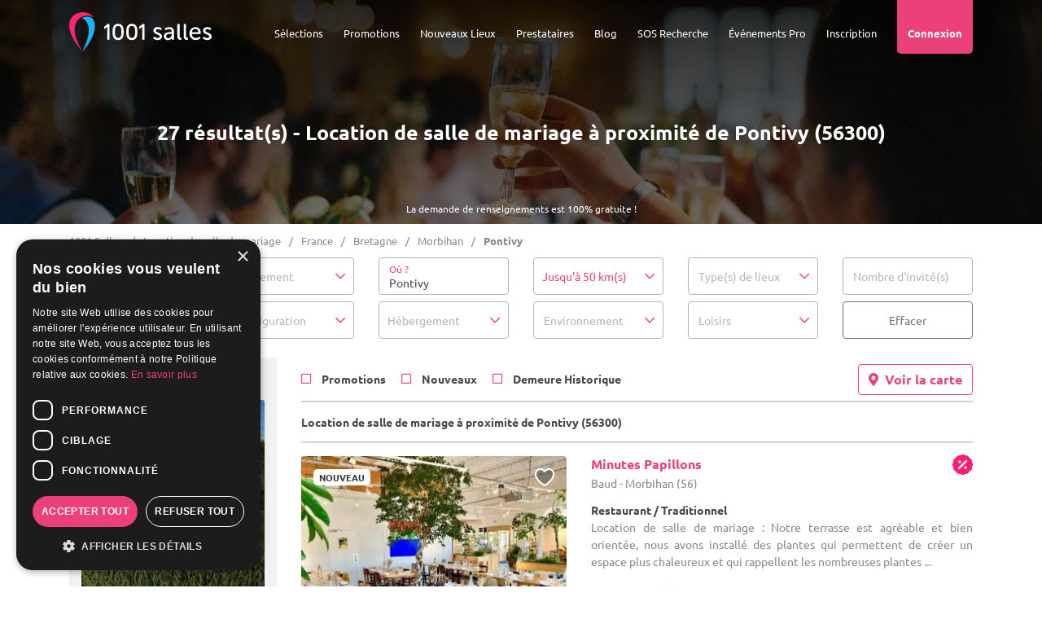

--- FILE ---
content_type: text/html; charset=UTF-8
request_url: https://www.1001salles.com/salle-de-mariage-2-pontivy-v.html
body_size: 30708
content:
<!doctype html>
<html lang="FR">
<head>
    <meta charset="utf-8">
	<meta http-equiv="X-UA-Compatible" content="IE=edge" />
	<meta name="viewport" content="width=device-width, initial-scale=1" />

	<title>Location de salle de mariage à Pontivy (56300) - 1001 Salles</title>

	<meta name="description" content="Découvrez nos Location de salle de mariage à proximité de Pontivy (56300). Plus de 5000 salles à louer sur 1001 Salles !" />
	
	<meta name="robots" content="index,follow" />	
	<meta name="language" content="FR" />

	<meta property="og:site_name" content="1001 Salles" />
	<meta property="og:type" content="website" />
	<meta property="og:title" content="Location de salle de mariage à Pontivy (56300) - 1001 Salles" />
	<meta property="og:url" content="https://www.1001salles.com/salle-de-mariage-2-pontivy-v.html" />
	<meta property="og:description" content="Découvrez nos Location de salle de mariage à proximité de Pontivy (56300). Plus de 5000 salles à louer sur 1001 Salles !" />
	<meta property='og:image' content='https://www.1001salles.com/images/social/facebook.jpg' />
		<meta property='og:image:width' content='1200' />
		<meta property='og:image:height' content='630' />
	<meta name="twitter:card" content="summary_large_image" />
	
	<meta name="theme-color" content="#F8236D"/>
	<meta name="mobile-web-app-capable" content="yes" />
	<meta name="apple-mobile-web-app-title" content="1001 Salles" />
	
			<link rel="apple-touch-icon" sizes="152x152" href="https://www.1001salles.com/images/pwa/apple-152.png">
		<link rel="apple-touch-icon" sizes="180x180" href="https://www.1001salles.com/images/pwa/apple-180.png">
		<link rel="apple-touch-icon" sizes="167x167" href="https://www.1001salles.com/images/pwa/apple-167.png">
		<link rel="apple-touch-icon" sizes="80x80" href="https://www.1001salles.com/images/pwa/apple-80.png">
		<link rel="apple-touch-icon" sizes="512x512" href="https://www.1001salles.com/images/pwa/apple-512.png">
		<link rel="apple-touch-startup-image" media="screen and (device-width: 430px) and (device-height: 932px) and (-webkit-device-pixel-ratio: 3) and (orientation: landscape)" href="https://www.1001salles.com/images/pwa/1001salles/iPhone_15_Pro_Max__iPhone_15_Plus__iPhone_14_Pro_Max_landscape.png">
		<link rel="apple-touch-startup-image" media="screen and (device-width: 393px) and (device-height: 852px) and (-webkit-device-pixel-ratio: 3) and (orientation: landscape)" href="https://www.1001salles.com/images/pwa/1001salles/iPhone_15_Pro__iPhone_15__iPhone_14_Pro_landscape.png">
		<link rel="apple-touch-startup-image" media="screen and (device-width: 428px) and (device-height: 926px) and (-webkit-device-pixel-ratio: 3) and (orientation: landscape)" href="https://www.1001salles.com/images/pwa/1001salles/iPhone_14_Plus__iPhone_13_Pro_Max__iPhone_12_Pro_Max_landscape.png">
		<link rel="apple-touch-startup-image" media="screen and (device-width: 390px) and (device-height: 844px) and (-webkit-device-pixel-ratio: 3) and (orientation: landscape)" href="https://www.1001salles.com/images/pwa/1001salles/iPhone_14__iPhone_13_Pro__iPhone_13__iPhone_12_Pro__iPhone_12_landscape.png">
		<link rel="apple-touch-startup-image" media="screen and (device-width: 375px) and (device-height: 812px) and (-webkit-device-pixel-ratio: 3) and (orientation: landscape)" href="https://www.1001salles.com/images/pwa/1001salles/iPhone_13_mini__iPhone_12_mini__iPhone_11_Pro__iPhone_XS__iPhone_X_landscape.png">
		<link rel="apple-touch-startup-image" media="screen and (device-width: 414px) and (device-height: 896px) and (-webkit-device-pixel-ratio: 3) and (orientation: landscape)" href="https://www.1001salles.com/images/pwa/1001salles/iPhone_11_Pro_Max__iPhone_XS_Max_landscape.png">
		<link rel="apple-touch-startup-image" media="screen and (device-width: 414px) and (device-height: 896px) and (-webkit-device-pixel-ratio: 2) and (orientation: landscape)" href="https://www.1001salles.com/images/pwa/1001salles/iPhone_11__iPhone_XR_landscape.png">
		<link rel="apple-touch-startup-image" media="screen and (device-width: 414px) and (device-height: 736px) and (-webkit-device-pixel-ratio: 3) and (orientation: landscape)" href="https://www.1001salles.com/images/pwa/1001salles/iPhone_8_Plus__iPhone_7_Plus__iPhone_6s_Plus__iPhone_6_Plus_landscape.png">
		<link rel="apple-touch-startup-image" media="screen and (device-width: 375px) and (device-height: 667px) and (-webkit-device-pixel-ratio: 2) and (orientation: landscape)" href="https://www.1001salles.com/images/pwa/1001salles/iPhone_8__iPhone_7__iPhone_6s__iPhone_6__4.7__iPhone_SE_landscape.png">
		<link rel="apple-touch-startup-image" media="screen and (device-width: 320px) and (device-height: 568px) and (-webkit-device-pixel-ratio: 2) and (orientation: landscape)" href="https://www.1001salles.com/images/pwa/1001salles/4__iPhone_SE__iPod_touch_5th_generation_and_later_landscape.png">
		<link rel="apple-touch-startup-image" media="screen and (device-width: 1024px) and (device-height: 1366px) and (-webkit-device-pixel-ratio: 2) and (orientation: landscape)" href="https://www.1001salles.com/images/pwa/1001salles/12.9__iPad_Pro_landscape.png">
		<link rel="apple-touch-startup-image" media="screen and (device-width: 834px) and (device-height: 1194px) and (-webkit-device-pixel-ratio: 2) and (orientation: landscape)" href="https://www.1001salles.com/images/pwa/1001salles/11__iPad_Pro__10.5__iPad_Pro_landscape.png">
		<link rel="apple-touch-startup-image" media="screen and (device-width: 820px) and (device-height: 1180px) and (-webkit-device-pixel-ratio: 2) and (orientation: landscape)" href="https://www.1001salles.com/images/pwa/1001salles/10.9__iPad_Air_landscape.png">
		<link rel="apple-touch-startup-image" media="screen and (device-width: 834px) and (device-height: 1112px) and (-webkit-device-pixel-ratio: 2) and (orientation: landscape)" href="https://www.1001salles.com/images/pwa/1001salles/10.5__iPad_Air_landscape.png">
		<link rel="apple-touch-startup-image" media="screen and (device-width: 810px) and (device-height: 1080px) and (-webkit-device-pixel-ratio: 2) and (orientation: landscape)" href="https://www.1001salles.com/images/pwa/1001salles/10.2__iPad_landscape.png">
		<link rel="apple-touch-startup-image" media="screen and (device-width: 768px) and (device-height: 1024px) and (-webkit-device-pixel-ratio: 2) and (orientation: landscape)" href="https://www.1001salles.com/images/pwa/1001salles/9.7__iPad_Pro__7.9__iPad_mini__9.7__iPad_Air__9.7__iPad_landscape.png">
		<link rel="apple-touch-startup-image" media="screen and (device-width: 744px) and (device-height: 1133px) and (-webkit-device-pixel-ratio: 2) and (orientation: landscape)" href="https://www.1001salles.com/images/pwa/1001salles/8.3__iPad_Mini_landscape.png">
		<link rel="apple-touch-startup-image" media="screen and (device-width: 430px) and (device-height: 932px) and (-webkit-device-pixel-ratio: 3) and (orientation: portrait)" href="https://www.1001salles.com/images/pwa/1001salles/iPhone_15_Pro_Max__iPhone_15_Plus__iPhone_14_Pro_Max_portrait.png">
		<link rel="apple-touch-startup-image" media="screen and (device-width: 393px) and (device-height: 852px) and (-webkit-device-pixel-ratio: 3) and (orientation: portrait)" href="https://www.1001salles.com/images/pwa/1001salles/iPhone_15_Pro__iPhone_15__iPhone_14_Pro_portrait.png">
		<link rel="apple-touch-startup-image" media="screen and (device-width: 428px) and (device-height: 926px) and (-webkit-device-pixel-ratio: 3) and (orientation: portrait)" href="https://www.1001salles.com/images/pwa/1001salles/iPhone_14_Plus__iPhone_13_Pro_Max__iPhone_12_Pro_Max_portrait.png">
		<link rel="apple-touch-startup-image" media="screen and (device-width: 390px) and (device-height: 844px) and (-webkit-device-pixel-ratio: 3) and (orientation: portrait)" href="https://www.1001salles.com/images/pwa/1001salles/iPhone_14__iPhone_13_Pro__iPhone_13__iPhone_12_Pro__iPhone_12_portrait.png">
		<link rel="apple-touch-startup-image" media="screen and (device-width: 375px) and (device-height: 812px) and (-webkit-device-pixel-ratio: 3) and (orientation: portrait)" href="https://www.1001salles.com/images/pwa/1001salles/iPhone_13_mini__iPhone_12_mini__iPhone_11_Pro__iPhone_XS__iPhone_X_portrait.png">
		<link rel="apple-touch-startup-image" media="screen and (device-width: 414px) and (device-height: 896px) and (-webkit-device-pixel-ratio: 3) and (orientation: portrait)" href="https://www.1001salles.com/images/pwa/1001salles/iPhone_11_Pro_Max__iPhone_XS_Max_portrait.png">
		<link rel="apple-touch-startup-image" media="screen and (device-width: 414px) and (device-height: 896px) and (-webkit-device-pixel-ratio: 2) and (orientation: portrait)" href="https://www.1001salles.com/images/pwa/1001salles/iPhone_11__iPhone_XR_portrait.png">
		<link rel="apple-touch-startup-image" media="screen and (device-width: 414px) and (device-height: 736px) and (-webkit-device-pixel-ratio: 3) and (orientation: portrait)" href="https://www.1001salles.com/images/pwa/1001salles/iPhone_8_Plus__iPhone_7_Plus__iPhone_6s_Plus__iPhone_6_Plus_portrait.png">
		<link rel="apple-touch-startup-image" media="screen and (device-width: 375px) and (device-height: 667px) and (-webkit-device-pixel-ratio: 2) and (orientation: portrait)" href="https://www.1001salles.com/images/pwa/1001salles/iPhone_8__iPhone_7__iPhone_6s__iPhone_6__4.7__iPhone_SE_portrait.png">
		<link rel="apple-touch-startup-image" media="screen and (device-width: 320px) and (device-height: 568px) and (-webkit-device-pixel-ratio: 2) and (orientation: portrait)" href="https://www.1001salles.com/images/pwa/1001salles/4__iPhone_SE__iPod_touch_5th_generation_and_later_portrait.png">
		<link rel="apple-touch-startup-image" media="screen and (device-width: 1024px) and (device-height: 1366px) and (-webkit-device-pixel-ratio: 2) and (orientation: portrait)" href="https://www.1001salles.com/images/pwa/1001salles/12.9__iPad_Pro_portrait.png">
		<link rel="apple-touch-startup-image" media="screen and (device-width: 834px) and (device-height: 1194px) and (-webkit-device-pixel-ratio: 2) and (orientation: portrait)" href="https://www.1001salles.com/images/pwa/1001salles/11__iPad_Pro__10.5__iPad_Pro_portrait.png">
		<link rel="apple-touch-startup-image" media="screen and (device-width: 820px) and (device-height: 1180px) and (-webkit-device-pixel-ratio: 2) and (orientation: portrait)" href="https://www.1001salles.com/images/pwa/1001salles/10.9__iPad_Air_portrait.png">
		<link rel="apple-touch-startup-image" media="screen and (device-width: 834px) and (device-height: 1112px) and (-webkit-device-pixel-ratio: 2) and (orientation: portrait)" href="https://www.1001salles.com/images/pwa/1001salles/10.5__iPad_Air_portrait.png">
		<link rel="apple-touch-startup-image" media="screen and (device-width: 810px) and (device-height: 1080px) and (-webkit-device-pixel-ratio: 2) and (orientation: portrait)" href="https://www.1001salles.com/images/pwa/1001salles/10.2__iPad_portrait.png">
		<link rel="apple-touch-startup-image" media="screen and (device-width: 768px) and (device-height: 1024px) and (-webkit-device-pixel-ratio: 2) and (orientation: portrait)" href="https://www.1001salles.com/images/pwa/1001salles/9.7__iPad_Pro__7.9__iPad_mini__9.7__iPad_Air__9.7__iPad_portrait.png">
		<link rel="apple-touch-startup-image" media="screen and (device-width: 744px) and (device-height: 1133px) and (-webkit-device-pixel-ratio: 2) and (orientation: portrait)" href="https://www.1001salles.com/images/pwa/1001salles/8.3__iPad_Mini_portrait.png">
				<link rel="canonical" href="https://www.1001salles.com/salle-de-mariage-2-pontivy-v.html" />
				<link rel="shortcut icon" href="https://www.1001salles.com/images/logo/favicon.ico">
		
    <link rel="stylesheet" href="https://www.1001salles.com/css/bootstrap.min.css?1719779609">
    <link rel="stylesheet" href="https://www.1001salles.com/css/bootstrap.select.min.css?1719779609">
    <link rel="stylesheet" href="https://www.1001salles.com/css/datatables.min.css?1719779609">
    <link rel="stylesheet" href="https://www.1001salles.com/css/datatables.responsive.min.css?1719779609">
    <link rel="stylesheet" href="https://www.1001salles.com/css/mobile-autocomplete.min.css?1719779609">
    <link rel="stylesheet" href="https://www.1001salles.com/css/calendar-booking.min.css?1719779609">
	<link rel="stylesheet" href="https://www.1001salles.com/css/owl.carousel.min.css?1719779609">
	<link rel="stylesheet" href="https://www.1001salles.com/css/owl.theme.default.min.css?1719779609">
	<link rel="stylesheet" href="https://www.1001salles.com/css/intlTelInput.min.css?1719779609">
	<link rel="stylesheet" href="https://www.1001salles.com/css/ion.rangeSlider.min.css?1719779609">
	<link rel="stylesheet" href="https://www.1001salles.com/css/app.min.css?1766148592">

	
    <link rel="stylesheet" href="https://www.1001salles.com/css/fonts/ubuntu/ubuntu.min.css?1728277404" media="none" onload="if(media!='all')media='all'">
	<noscript><link rel="stylesheet" href="https://www.1001salles.com/css/fonts/ubuntu/ubuntu.min.css?1728277404"></noscript>

    <link rel="stylesheet" href="https://www.1001salles.com/css/fonts/font-awesome/font-awesome.min.css?1728277402" media="none" onload="if(media!='all')media='all'">
    <noscript><link rel="stylesheet" href="https://www.1001salles.com/css/fonts/font-awesome/font-awesome.min.css?1728277402"></noscript>

	<link rel="stylesheet" href="https://www.1001salles.com/css/scrollbar.min.css?1719779609" media="none" onload="if(media!='all')media='all'">
	<noscript><link rel="stylesheet" href="https://www.1001salles.com/css/scrollbar.min.css?1719779609"></noscript>

	<link rel="stylesheet" href="https://www.1001salles.com/css/fancybox.min.css?1719779609" media="none" onload="if(media!='all')media='all'">
	<noscript><link rel="stylesheet" href="https://www.1001salles.com/css/fancybox.min.css?1719779609"></noscript>

	<link rel="stylesheet" href="https://www.1001salles.com/css/swal.min.css?1719779610" media="none" onload="if(media!='all')media='all'">
	<noscript><link rel="stylesheet" href="https://www.1001salles.com/css/swal.min.css?1719779610"></noscript>

	<link rel="stylesheet" href="https://www.1001salles.com/css/jquery-ui.min.css?1719779609" media="none" onload="if(media!='all')media='all'">
	<noscript><link rel="stylesheet" href="https://www.1001salles.com/css/jquery-ui.min.css?1719779609"></noscript>

	<link rel="stylesheet" href="https://www.1001salles.com/css/cropper.min.css?1719779610" media="none" onload="if(media!='all')media='all'">
	<noscript><link rel="stylesheet" href="https://www.1001salles.com/css/cropper.min.css?1719779610"></noscript>

	<link rel="stylesheet" href="https://www.1001salles.com/css/leaflet.min.css?1719779609" media="none" onload="if(media!='all')media='all'">
	<noscript><link rel="stylesheet" href="https://www.1001salles.com/css/leaflet.min.css?1719779609"></noscript>

	<link rel="stylesheet" href="https://www.1001salles.com/css/leaflet.markercluster.min.css?1719779609" media="none" onload="if(media!='all')media='all'">
	<noscript><link rel="stylesheet" href="https://www.1001salles.com/css/leaflet.markercluster.min.css?1719779609"></noscript>

	<link rel="stylesheet" href="https://www.1001salles.com/css/leaflet.markercluster.default.min.css?1719779609" media="none" onload="if(media!='all')media='all'">
	<noscript><link rel="stylesheet" href="https://www.1001salles.com/css/leaflet.markercluster.default.min.css?1719779609"></noscript>

	<link rel="stylesheet" href="https://www.1001salles.com/css/bootstrap-datepicker.min.css?1719779609" media="none" onload="if(media!='all')media='all'">
	<noscript><link rel="stylesheet" href="https://www.1001salles.com/css/bootstrap-datepicker.min.css?1719779609"></noscript>

	<link rel="stylesheet" href="https://www.1001salles.com/css/datepicker-in-fullscreen.min.css?1719779609" media="none" onload="if(media!='all')media='all'">
	<noscript><link rel="stylesheet" href="https://www.1001salles.com/css/datepicker-in-fullscreen.min.css?1719779609"></noscript>

	<link rel="stylesheet" href="https://www.1001salles.com/css/snackbar.min.css?1719779609" media="none" onload="if(media!='all')media='all'">
	<noscript><link rel="stylesheet" href="https://www.1001salles.com/css/snackbar.min.css?1719779609"></noscript>

	<link rel="stylesheet" href="https://www.1001salles.com/css/fileupload.min.css?1719779609" media="none" onload="if(media!='all')media='all'">
	<noscript><link rel="stylesheet" href="https://www.1001salles.com/css/fileupload.min.css?1719779609"></noscript>

	<link rel="stylesheet" href="https://www.1001salles.com/css/fullcalendar.min.css?1719779609" media="none" onload="if(media!='all')media='all'">
	<noscript><link rel="stylesheet" href="https://www.1001salles.com/css/fullcalendar.min.css?1719779609"></noscript>

			<link rel="manifest" href="https://www.1001salles.com/manifest.json" crossorigin="use-credentials">
					<!-- COOKIE SCRIPT -->
			<script type="text/javascript" charset="UTF-8" src="//cdn.cookie-script.com/s/09db559f203a5bb718ba5d3b9bc60139.js"></script>

			<!-- CLARITY -->
			<script type="text/javascript">
				(function(c,l,a,r,i,t,y){
					c[a]=c[a]||function(){(c[a].q=c[a].q||[]).push(arguments)};
					t=l.createElement(r);t.async=1;t.src='https://www.clarity.ms/tag/'+i;
					y=l.getElementsByTagName(r)[0];y.parentNode.insertBefore(t,y);
				})(window, document, "clarity", "script", "exah16vhsn");
			</script>
			
			<!-- FACEBOOK PIXEL -->
			<script>
				!function(f,b,e,v,n,t,s)
				{if(f.fbq)return;n=f.fbq=function(){n.callMethod?
				n.callMethod.apply(n,arguments):n.queue.push(arguments)};
				if(!f._fbq)f._fbq=n;n.push=n;n.loaded=!0;n.version='2.0';
				n.queue=[];t=b.createElement(e);t.async=!0;
				t.src=v;s=b.getElementsByTagName(e)[0];
				s.parentNode.insertBefore(t,s)}(window, document,'script',
				'https://connect.facebook.net/en_US/fbevents.js');
				fbq('init', '252203098992989');
				fbq('track', 'PageView');
			</script>
			<noscript><img height="1" width="1" style="display:none" src="https://www.facebook.com/tr?id=252203098992989&ev=PageView&noscript=1"/></noscript>
			
			<!-- GOOGLE TAG MANAGER -->
			<script>
				(function(w,d,s,l,i){w[l]=w[l]||[];w[l].push({'gtm.start':
				new Date().getTime(),event:'gtm.js'});var f=d.getElementsByTagName(s)[0],
				j=d.createElement(s),dl=l!='dataLayer'?'&l='+l:'';j.async=true;j.src=
				'https://www.googletagmanager.com/gtm.js?id='+i+dl;f.parentNode.insertBefore(j,f);
				})(window,document,'script','dataLayer','GTM-KLLP3J3');
			</script>
			<noscript><iframe src="https://www.googletagmanager.com/ns.html?id=GTM-KLLP3J3"  height="0" width="0" style="display:none;visibility:hidden"></iframe></noscript>

                    
			<!-- GOOGLE TAG -->
			<script async src="https://www.googletagmanager.com/gtag/js?id=AW-1072534998"></script>
			<script>
				window.dataLayer = window.dataLayer || [];
				function gtag(){dataLayer.push(arguments);}
				
				/*gtag('consent', 'default', {
					'ad_storage': 'denied',
					'ad_user_data': 'denied',
					'ad_personalization': 'denied',
					'analytics_storage': 'denied',
					'wait_for_update': 500
				});
				
				gtag('set', 'url_passthrough', true);*/
				
				gtag('js', new Date());

				 gtag('config', 'AW-1072534998');gtag('config', 'G-RVJJPJD91G');			</script>

			<!-- BING TAG -->
							<script>(function(w,d,t,r,u){var f,n,i;w[u]=w[u]||[],f=function(){var o={ti:"22006357"};o.q=w[u],w[u]=new UET(o),w[u].push("pageLoad")},n=d.createElement(t),n.src=r,n.async=1,n.onload=n.onreadystatechange=function(){var s=this.readyState;s&&s!=="loaded"&&s!=="complete"||(f(),n.onload=n.onreadystatechange=null)},i=d.getElementsByTagName(t)[0],i.parentNode.insertBefore(n,i)})(window,document,"script","//bat.bing.com/bat.js","uetq");</script>
				</head>
<body>
<!-- BLOCK ADMIN CONNECTED -->
<div class="header-top">
        <nav class="menu-mobile">
        <div class="top-bar">
            <div class="container">
                <div class="row">
                    <div class="col-6">
                        <span class="float-left font-weight-bold text-uppercase">Menu</span>
                    </div>
                    <div class="col-6">
                        <span class="float-right" id="close-menu-mobile"><i class="fa fa-times"></i></span>
                    </div>
                </div>
            </div>
        </div>
        <div class="container">
            <div class="row mt-5">
                					<div class="col-12 links text-center">
													<div class="accordion" id="accordion-menu-selection">	
								<div class="card" id="accordion-menu-selection-1">
									<div class="card-header" id="heading-1" data-toggle="collapse" data-target="#collapse-1" aria-expanded="false" aria-controls="collapse-1">
										Sélections
									</div>
									<div id="collapse-1" class="collapse" aria-labelledby="heading-1" data-parent="#accordion-menu-selection">
										<div class="card-body text-center mt-3">
											<p class="font-weight-bold fs-20 lh-20 mb-0">
												Vos types de salles
											</p>
											<p class="font-weight-bold fs-15 mb-2">
												<i>Événements privés</i>
											</p>
											<ul class="mb-3">
												<li>
													<span title="68747470733a2f2f7777772e3130303173616c6c65732e636f6d2f73616c6c652d64652d6d6172696167652d322d6672616e63652d702e68746d6c" class="obfCare fs-13">Salles de mariage</span>
												</li>
												<li>
													<span title="68747470733a2f2f7777772e3130303173616c6c65732e636f6d2f6c6f636174696f6e2d64652d73616c6c652d322d6672616e63652d702e68746d6c" class="obfCare fs-13">Location de salle</span>
												</li>
												<li>
													<span title="68747470733a2f2f7777772e3130303173616c6c65732e636f6d2f73616c6c652d64652d726563657074696f6e2d322d6672616e63652d702e68746d6c" class="obfCare fs-13">Salles de réception</span>
												</li>
												<li>
													<span title="68747470733a2f2f7777772e3130303173616c6c65732e636f6d2f73616c6c652d616e6e6976657273616972652d322d6672616e63652d702e68746d6c" class="obfCare fs-13">Salles d'anniversaire</span>
												</li>
												<li>
													<span title="68747470733a2f2f7777772e3130303173616c6c65732e636f6d2f73616c6c652d6465732d66657465732d322d6672616e63652d702e68746d6c" class="obfCare fs-13">Salles des Fêtes</span>
												</li>
												<li>
													<span title="68747470733a2f2f7777772e3130303173616c6c65732e636f6d2f312d646f6d61696e652d73616c6c652d64652d6d6172696167652d322d6672616e63652d702e68746d6c" class="obfCare fs-13">Domaine pour mariage</span>
												</li>
												<li>
													<span title="68747470733a2f2f7777772e3130303173616c6c65732e636f6d2f312d636861746561752d73616c6c652d64652d6d6172696167652d322d6672616e63652d702e68746d6c" class="obfCare fs-13">Chateaux pour mariage</span>
												</li>
												<li>
													<span title="68747470733a2f2f7777772e3130303173616c6c65732e636f6d2f312d72657374617572616e742d73616c6c652d64652d6d6172696167652d322d6672616e63652d702e68746d6c" class="obfCare fs-13">Restaurant pour mariage</span>
												</li>
												<li>
													<span title="68747470733a2f2f7777772e3130303173616c6c65732e636f6d2f312d72657374617572616e742d73616c6c652d616e6e6976657273616972652d322d6672616e63652d702e68746d6c" class="obfCare fs-13">Restaurant pour anniversaire</span>
												</li>
											</ul>
											<p class="font-weight-bold fs-20 lh-20 mb-0">
												Vos TOP Lieux
											</p>
											<p class="font-weight-bold fs-15 mb-2">
												<i>Événements privés</i>
											</p>
																							<ul class="mb-3">
													<li>
														<span title="68747470733a2f2f7777772e3130303173616c6c65732e636f6d2f6d6172696167652f6c652d6d616e6f69722d6465732d6379676e65732e61737078" class="obfCare fs-13">Manoir des Cygnes</span>
													</li>
													<li>
														<span title="68747470733a2f2f7777772e3130303173616c6c65732e636f6d2f6d6172696167652f35393630332d7468652d706c6163652d726f6f66746f702e61737078" class="obfCare fs-13">The Place Rooftop</span>
													</li>
													<li>
														<span title="68747470733a2f2f7777772e3130303173616c6c65732e636f6d2f6d6172696167652f36313235302d6c2d656e766f6c2e61737078" class="obfCare fs-13">L'Envol de la Philharmonie</span>
													</li>
													<li>
														<span title="68747470733a2f2f7777772e3130303173616c6c65732e636f6d2f6d6172696167652f6c612d6261737469652d64652d6c612d6a6f6e63686572652e61737078" class="obfCare fs-13">La Bastie de la Jonchère</span>
													</li>
													<li>
														<span title="68747470733a2f2f7777772e3130303173616c6c65732e636f6d2f6d6172696167652f36303639322d6c652d636861746561752d64652d6861632e61737078" class="obfCare fs-13">Le Château de Hac</span>
													</li>
													<li>
														<span title="68747470733a2f2f7777772e3130303173616c6c65732e636f6d2f6d6172696167652f6c652d646f6d61696e652d64752d67656d2e61737078" class="obfCare fs-13">Le Domaine du Gem</span>
													</li>
													<li>
														<span title="68747470733a2f2f7777772e3130303173616c6c65732e636f6d2f6d6172696167652f6c612d6772616e67652d65742d6c612d6c696e696572652d6c612d6665726d652d64752d6772616e642d6368656d696e2e61737078" class="obfCare fs-13">La Grange et la Linière</span>
													</li>
													<li>
														<span title="68747470733a2f2f7777772e3130303173616c6c65732e636f6d2f6d6172696167652f6c652d646f6d61696e652d64752d726f636865722e61737078" class="obfCare fs-13">Domaine du Rocher</span>
													</li>
													<li>
														<span title="68747470733a2f2f7777772e3130303173616c6c65732e636f6d2f6d6172696167652f6c2d6170706172742d74657272617373652d6465732d6368616d70732e61737078" class="obfCare fs-13">L'Appart Terrasse des Champs</span>
													</li>
													<li>
														<span title="68747470733a2f2f7777772e3130303173616c6c65732e636f6d2f6d6172696167652f36303931382d636861746561752d642d6865726d6976616c2e61737078" class="obfCare fs-13">Château d’Hermival</span>
													</li>
												</ul>
																							<p class="font-weight-bold fs-20 lh-20 mb-0">
												Vos types de salles
											</p>
											<p class="font-weight-bold fs-15 mb-2">
												<i>Événements professionnels</i>
											</p>
											<ul class="mb-3">
												<li>
													<span title="68747470733a2f2f7777772e3130303173616c6c65732e636f6d2f73616c6c652d64652d73656d696e616972652d332d6672616e63652d702e68746d6c" class="obfCare fs-13">Salles de séminaire</span>
												</li>
												<li>
													<span title="68747470733a2f2f7777772e3130303173616c6c65732e636f6d2f73616c6c652d64652d636f6e666572656e63652d332d6672616e63652d702e68746d6c" class="obfCare fs-13">Salles de conférence</span>
												</li>
												<li>
													<span title="68747470733a2f2f7777772e3130303173616c6c65732e636f6d2f73616c6c652d64652d7265756e696f6e2d332d6672616e63652d702e68746d6c" class="obfCare fs-13">Salle de réunion</span>
												</li>
												<li>
													<span title="68747470733a2f2f7777772e3130303173616c6c65732e636f6d2f73616c6c652d64652d666f726d6174696f6e2d332d6672616e63652d702e68746d6c" class="obfCare fs-13">Salle de formation</span>
												</li>
												<li>
													<span title="68747470733a2f2f7777772e3130303173616c6c65732e636f6d2f686f74656c2d73656d696e616972652d332d6672616e63652d702e68746d6c" class="obfCare fs-13">Hôtels pour séminaire</span>
												</li>
												<li>
													<span title="68747470733a2f2f7777772e3130303173616c6c65732e636f6d2f312d636861746561752d73616c6c652d64652d73656d696e616972652d332d6672616e63652d702e68746d6c" class="obfCare fs-13">Châteaux pour séminaire</span>
												</li>
												<li>
													<span title="68747470733a2f2f7777772e3130303173616c6c65732e636f6d2f312d72657374617572616e742d73616c6c652d64652d73656d696e616972652d332d6672616e63652d702e68746d6c" class="obfCare fs-13">Restaurants pour séminaire</span>
												</li>
											</ul>
											<p class="font-weight-bold fs-20 lh-20 mb-0">
												Vos TOP Lieux
											</p>
											<p class="font-weight-bold fs-15 mb-2">
												<i>Événements professionnels</i>
											</p>
																								<ul class="mb-3">
														<li>
															<span title="68747470733a2f2f7777772e3130303173616c6c65732e636f6d2f73656d696e616972652f36313338352d657370616365732d4d6f6e747061726e617373652e61737078" class="obfCare fs-13">Espaces Montparnasse</span>
														</li>
														<li>
															<span title="68747470733a2f2f7777772e3130303173616c6c65732e636f6d2f70726f2f64657374696e6174696f6e2f33313538372d636f72736963612d636f6e76656e74696f6e2d6275726561752e61737078" class="obfCare fs-13">Agence du Tourisme de Corse</span>
														</li>
														<li>
															<span title="68747470733a2f2f7777772e3130303173616c6c65732e636f6d2f73656d696e616972652f33303634382d726f79616c2d6861696e6175742d7370612d7265736f72742e61737078" class="obfCare fs-13">Royal Hainaut Spa & Resort</span>
														</li>
														<li>
															<span title="68747470733a2f2f7777772e3130303173616c6c65732e636f6d2f73656d696e616972652f636173696e6f2d64652d726f7961742e61737078" class="obfCare fs-13">Casino de Royat</span>
														</li>
														<li>
															<span title="68747470733a2f2f7777772e3130303173616c6c65732e636f6d2f73656d696e616972652f70617468652d62656c6c65636f75722e61737078" class="obfCare fs-13">Pathé Bellecour</span>
														</li>
														<li>
															<span title="68747470733a2f2f7777772e3130303173616c6c65732e636f6d2f73656d696e616972652f7a656e6974682d64652d70617269732d6c612d76696c6c657474652e61737078" class="obfCare fs-13">Zénith Paris la Villette</span>
														</li>
														<li>
															<span title="68747470733a2f2f7777772e3130303173616c6c65732e636f6d2f73656d696e616972652f6e6f772d636f776f726b696e672d64652d6c696c6c652e61737078" class="obfCare fs-13">Now Coworking de Lille</span>
														</li>
														<li>
															<span title="68747470733a2f2f7777772e3130303173616c6c65732e636f6d2f73656d696e616972652f617669676e6f6e2d636f6e677265732d70616c6169732d6465732d70617065732d706172632d6578706f2e61737078" class="obfCare fs-13">Avignon Congès Palais des Papes</span>
														</li>
														<li>
															<span title="68747470733a2f2f7777772e3130303173616c6c65732e636f6d2f73656d696e616972652f677573746176652d76656465747465732d64652d70617269732e61737078" class="obfCare fs-13">Gustave Vedettes de Paris</span>
														</li>
														<li>
															<span title="68747470733a2f2f7777772e3130303173616c6c65732e636f6d2f73656d696e616972652f70617269732d79616368742d6d6172696e612e61737078" class="obfCare fs-13">Paris Yacht Marina</span>
														</li>
														<li>
															<span title="68747470733a2f2f7777772e3130303173616c6c65732e636f6d2f73656d696e616972652f686f74656c2d65726d69746167652d657669616e2d7265736f72742e61737078" class="obfCare fs-13">Hôtel Ermitage - Evian Resort</span>
														</li>
														<li>
															<span title="68747470733a2f2f7777772e3130303173616c6c65732e636f6d2f73656d696e616972652f36343337332d6c652d73616c6f6e2d6465732d6c756d69657265732e61737078" class="obfCare fs-13">Salon des lumières</span>
														</li>
													</ul>
																								<p class="font-weight-bold fs-20 lh-20 mb-0">
												Vos recherches
											</p>
											<p class="font-weight-bold fs-15 mb-2">
												<i>Les plus populaires</i>
											</p>
																							<ul>
													<li>
														<span title="68747470733a2f2f7777772e3130303173616c6c65732e636f6d2f73616c6c652d6465732d66657465732d322d70617269732d642e68746d6c" class="obfCare fs-13">Salle de fêtes à Paris</span>
													</li>
													<li>
														<span title="68747470733a2f2f7777772e3130303173616c6c65732e636f6d2f73616c6c652d616e6e6976657273616972652d322d696c652d64652d6672616e63652d722e68746d6c" class="obfCare fs-13">Salle d'anniversaire en Ile de France</span>
													</li>
													<li>
														<span title="68747470733a2f2f7777772e3130303173616c6c65732e636f6d2f73616c6c652d64652d6d6172696167652d322d7365696e652d65742d6d61726e652d642e68746d6c" class="obfCare fs-13">Salle de mariage en Seine et Marne</span>
													</li>
													<li>
														<span title="68747470733a2f2f7777772e3130303173616c6c65732e636f6d2f73616c6c652d64652d73656d696e616972652d332d70617269732d642e68746d6c" class="obfCare fs-13">Salle de Séminaire à Paris</span>
													</li>
													<li>
														<span title="68747470733a2f2f7777772e3130303173616c6c65732e636f6d2f73616c6c652d64652d6d6172696167652d322d6c796f6e2d762e68746d6c" class="obfCare fs-13">Salle de mariage à Lyon</span>
													</li>
													<li>
														<span title="68747470733a2f2f7777772e3130303173616c6c65732e636f6d2f73616c6c652d6465732d66657465732d322d6d61727365696c6c652d762e68746d6c" class="obfCare fs-13">Salle de fêtes à Marseille</span>
													</li>
													<li>
														<span title="68747470733a2f2f7777772e3130303173616c6c65732e636f6d2f73616c6c652d64652d726563657074696f6e2d322d6e6f72642d642e68746d6c" class="obfCare fs-13">Salle de réception dans le Nord</span>
													</li>
													<li>
														<span title="68747470733a2f2f7777772e3130303173616c6c65732e636f6d2f73616c6c652d64652d6d6172696167652d322d72656e6e65732d762e68746d6c" class="obfCare fs-13">Salle de mariage Rennes</span>
													</li>
													<li>
														<span title="68747470733a2f2f7777772e3130303173616c6c65732e636f6d2f73616c6c652d64652d726563657074696f6e2d322d746f756c6f7573652d762e68746d6c" class="obfCare fs-13">Salle de réception à Toulouse</span>
													</li>
													<li>
														<span title="68747470733a2f2f7777772e3130303173616c6c65732e636f6d2f73616c6c652d64652d6d6172696167652d322d626f7264656175782d762e68746d6c" class="obfCare fs-13">Salle de mariage sur Bordeaux</span>
													</li>
													<li>
														<span title="68747470733a2f2f7777772e3130303173616c6c65732e636f6d2f73616c6c652d64652d6d6172696167652d322d6d6f6e7470656c6c6965722d762e68746d6c" class="obfCare fs-13">Salle de mariage sur Montpellier</span>
													</li>
													<li>
														<span title="68747470733a2f2f7777772e3130303173616c6c65732e636f6d2f73616c6c652d64652d6d6172696167652d322d7976656c696e65732d642e68746d6c" class="obfCare fs-13">Salle de mariage dans les Yvelines</span>
													</li>
													<li>
														<span title="68747470733a2f2f7777772e3130303173616c6c65732e636f6d2f73616c6c652d64652d726563657074696f6e2d322d76616c2d642d6f6973652d642e68746d6c" class="obfCare fs-13">Réception dans le Val d'Oise</span>
													</li>
													<li>
														<span title="68747470733a2f2f7777772e3130303173616c6c65732e636f6d2f73616c6c652d64652d6d6172696167652d322d6e616e7465732d762e68746d6c" class="obfCare fs-13">Mariage à Nantes</span>
													</li>
													<li>
														<span title="68747470733a2f2f7777772e3130303173616c6c65732e636f6d2f73616c6c652d64652d726563657074696f6e2d322d6573736f6e6e652d642e68746d6c" class="obfCare fs-13">Salle de réception en Essonne</span>
													</li>
													<li>
														<span title="68747470733a2f2f7777772e3130303173616c6c65732e636f6d2f73616c6c652d64652d6d6172696167652d322d7374726173626f7572672d762e68746d6c" class="obfCare fs-13">Salle de mariage à Strasbourg</span>
													</li>
												</ul>
																						</div>
									</div>
								</div>
							</div>
													<span title="68747470733a2f2f7777772e3130303173616c6c65732e636f6d2f70726f6d6f74696f6e73" class="obfCare mt-3">
							Promotions						</span>
													<span title="68747470733a2f2f7777772e3130303173616c6c65732e636f6d2f6e6f7576656c6c65732d73616c6c6573" class="obfCare mt-3">
								Nouveaux Lieux							</span>
														<span title="68747470733a2f2f7777772e3130303173616c6c65732e636f6d2f707265737461746169726573" class="obfCare mt-3">
								Prestataires							</span>
													<span title="68747470733a2f2f7777772e3130303173616c6c65732e636f6d2f626c6f672f" class="obfCare mt-3">
							Blog						</span>
						<span title="68747470733a2f2f7777772e3130303173616c6c65732e636f6d2f736f732d726563686572636865" class="obfCare mt-3">
							SOS Recherche						</span>
													<span title="68747470733a2f2f7777772e3130303173616c6c65732e636f6d2f70726f2f" class="obfCare mt-3">
								Événements Pro							</span>
													<hr class="mt-4" />
					</div>
                    <div class="col-12 text-center mt-4">
                        <span class="btn btn-primary open-login">Connexion</span>
                    </div>

                    <div class="col-12 text-center mt-2">
                        <span title="68747470733a2f2f7777772e3130303173616c6c65732e636f6d2f696e736372697074696f6e" class="obfCare btn btn-outline-primary">Inscription organisateur d'événement</span>
                    </div>
                    <div class="col-12 text-center mt-2">
                        <span title="68747470733a2f2f7777772e3130303173616c6c65732e636f6d2f696e736372697074696f6e2d70726f66657373696f6e6e656c" class="obfCare btn btn-outline-primary">Inscription Professionnel</span>
                    </div>
                    					<div class="col-12 text-center mt-4 mb-3">
						<span title="68747470733a2f2f7777772e66616365626f6f6b2e636f6d2f3130303173616c6c65732e636f" class="obfCare" target="_blank">
							<i class="fab fa-facebook-square"></i>
						</span>
						&nbsp;
						<span title="68747470733a2f2f7777772e696e7374616772616d2e636f6d2f3130303173616c6c65732e636f2f" class="obfCare" target="_blank">
							<i class="fab fa-instagram"></i>
						</span>
					</div>
					            </div>
        </div>
    </nav>
    <nav class="main-menu ">
        <div class="container">
            <div class="row">
                <div class="col-md-12">
					<div class="position-relative">
						<div class="login">
							<div class="arrow"></div>
							<div class="top-bar">
								<div class="container">
									<div class="row">
										<div class="col-6">
											<span class="float-left font-weight-bold text-uppercase">Mon Compte</span>
										</div>
										<div class="col-6">
											<span class="float-right c-pointer d-xl-none" id="close-login"><i class="fa fa-times"></i></span>
										</div>
									</div>
								</div>
							</div>
							<div class="container">
								<div class="row mt-3">
									<div class="col-12">
										<div id="div-form-login">
											<form id="form-login">
												<input type="hidden" class="form-control" name="form-login-id-site" id="form-login-id-site" value="1" />
												<div class="form-group has-label">
													<i class="far fa-user-alt"></i>
													<label for="form-login-login" class="form-label">Identifiant ou e-mail *</label>
													<input type="text" class="form-control" name="form-login-login" id="form-login-login" />
													<div class="invalid-feedback"></div>
												</div>

												<div class="form-group has-label password-toggle-hide">
                                                    <i class="fa fa-eye pointer"></i>
													<label for="form-login-password" class="form-label">Mot de passe *</label>
													<input type="password" class="form-control" name="form-login-password" id="form-login-password" />
													<div class="invalid-feedback"></div>
												</div>
												<div class="form-group">
													<input type="submit" class="btn btn-primary w-100" value="Connexion" />
												</div>
											</form>
											<div class="form-group">
												<span title="68747470733a2f2f7777772e3130303173616c6c65732e636f6d2f696e736372697074696f6e" class="obfCare btn btn-outline-primary w-100">Créer un compte</span>
											</div>
											<p class="text-center fs-13 c-pointer forgot-password mb-sm-3 mb-md-0">Mot de passe oublié ?</p>
										</div>
										<div id="div-form-password" class="d-none">
											<p class="fs-13 mb-0">Un trou de mémoire ?</p>
											<p class="fs-13">Renseignez votre adresse e-mail, nous vous guiderons pour le réinitialiser.</p>
											<form id="form-password">
												<input type="hidden" class="form-control" name="form-password-id-site" id="form-password-id-site" value="1" />
												<div class="form-group has-label">
													<i class="far fa-user-alt"></i>
													<label for="form-password-mail" class="form-label">Adresse e-mail *</label>
													<input type="text" class="form-control" name="form-password-mail" id="form-password-mail" />
													<div class="invalid-feedback"></div>
												</div>
												<div class="form-group">
													<input type="submit" class="btn btn-primary w-100" value="Réinitialiser" />
												</div>
											</form>
											<p class="text-center fs-13 c-pointer unforgot-password mb-sm-3 mb-md-0">Retour à la connexion</p>
										</div>
									</div>
								</div>
							</div>
						</div>
													<a href="https://www.1001salles.com/">
								<img src="https://www.1001salles.com/images/logo/logo.svg" alt="" title="Logo 1001 Salles" class="logo">							</a>
													<div class="menu-burger">
							<img src="https://www.1001salles.com/images/ico/bars.svg" alt="" title="Menu Mobile 1001 Salles">						</div>
												<div class="menu">
															<span class="btn open-login">
									Connexion								</span>
																	<span class="elm has-sub-menu ">
										Inscription										<ul class="menu-sub">
											<li>
												<span title="68747470733a2f2f7777772e3130303173616c6c65732e636f6d2f696e736372697074696f6e" class="obfCare">
													<i class="far fa-user-circle"></i>&nbsp;&nbsp; Organisateur d'événement												</span>
											</li>
											<li>
												<span title="68747470733a2f2f7777772e3130303173616c6c65732e636f6d2f696e736372697074696f6e2d70726f66657373696f6e6e656c" class="obfCare">
													<i class="far fa-briefcase"></i>&nbsp;&nbsp; Professionnel												</span>
											</li>
										</ul>
									</span>
																			<span title="68747470733a2f2f7777772e3130303173616c6c65732e636f6d2f70726f2f" class="obfCare">
											<span class="elm">
												Événements Pro											</span>
										</span>
																				<span title="68747470733a2f2f7777772e3130303173616c6c65732e636f6d2f736f732d726563686572636865" class="obfCare">
											<span class="elm ">
												SOS Recherche											</span>
										</span>
																			<span title="68747470733a2f2f7777772e3130303173616c6c65732e636f6d2f626c6f672f" class="obfCare">
										<span class="elm ">
											Blog										</span>
									</span>
																			<span title="68747470733a2f2f7777772e3130303173616c6c65732e636f6d2f707265737461746169726573" class="obfCare">
											<span class="elm ">
												Prestataires											</span>
										</span>
																				<span title="68747470733a2f2f7777772e3130303173616c6c65732e636f6d2f6e6f7576656c6c65732d73616c6c6573" class="obfCare">
											<span class="elm ">
												Nouveaux Lieux											</span>
										</span>
																			<span title="68747470733a2f2f7777772e3130303173616c6c65732e636f6d2f70726f6d6f74696f6e73" class="obfCare">
										<span class="elm ">
											Promotions										</span>
									</span>
																	<span class="elm has-menu-sub has-sub-menu-big">
									Sélections									<ul class="menu-sub-big">
										<div class="close">
											<i class="fa fa-times"></i>
										</div>
										<div class="row">
											<div class="col-3">
												<div class="bg-primary border-radius pt-35 pr-3 pl-3 pb-2 fs-20 lh-20 font-weight-bold">
													<i class="fal fa-badge-check mb-2 fs-35"></i>
													<br />
													Découvrez
													<br />
													nos sélections
												</div>
												<picture><source data-srcset="https://www.1001salles.com/images/various/header-sub-menu-1.webp" type="image/webp"><source data-srcset="https://www.1001salles.com/images/various/header-sub-menu-1.jpg" type="image/jpeg"><img src="[data-uri]" data-src="https://www.1001salles.com/images/various/header-sub-menu-1.jpg" alt="" title="" class="lazyload border-radius w-100 mt-3"></picture>												<picture><source data-srcset="https://www.1001salles.com/images/various/header-sub-menu-2.webp" type="image/webp"><source data-srcset="https://www.1001salles.com/images/various/header-sub-menu-2.jpg" type="image/jpeg"><img src="[data-uri]" data-src="https://www.1001salles.com/images/various/header-sub-menu-2.jpg" alt="" title="" class="lazyload border-radius w-100 mt-3"></picture>												
											</div>
											<div class="col-3">
												<p class="font-weight-bold fs-20 lh-20 mb-0">
													Vos types de salles
												</p>
												<p class="font-weight-bold fs-15 mb-2">
													<i>Événements privés</i>
												</p>
												<ul class="mb-3">
													<li>
														<a href="https://www.1001salles.com/salle-de-mariage-2-france-p.html">Salles de mariage</a>
													</li>
													<li>
														<a href="https://www.1001salles.com/location-de-salle-2-france-p.html">Location de salle</a>
													</li>
													<li>
														<a href="https://www.1001salles.com/salle-de-reception-2-france-p.html">Salles de réception</a>
													</li>
													<li>
														<a href="https://www.1001salles.com/salle-anniversaire-2-france-p.html">Salles d'anniversaire</a>
													</li>
													<li>
														<a href="https://www.1001salles.com/salle-des-fetes-2-france-p.html">Salles des Fêtes</a>
													</li>
													<li>
														<a href="https://www.1001salles.com/1-domaine-salle-de-mariage-2-france-p.html">Domaine pour mariage</a>
													</li>
													<li>
														<a href="https://www.1001salles.com/1-chateau-salle-de-mariage-2-france-p.html">Chateaux pour mariage</a>
													</li>
													<li>
														<a href="https://www.1001salles.com/1-restaurant-salle-de-mariage-2-france-p.html">Restaurant pour mariage</a>
													</li>
													<li>
														<a href="https://www.1001salles.com/1-restaurant-salle-anniversaire-2-france-p.html">Restaurant pour anniversaire</a>
													</li>
												</ul>
												<p class="font-weight-bold fs-20 lh-20 mb-0">
													Vos TOP Lieux
												</p>
												<p class="font-weight-bold fs-15 mb-2">
													<i>Événements privés</i>
												</p>
																									<ul>
														<li>
															<a href="https://www.1001salles.com/mariage/le-manoir-des-cygnes.aspx">Manoir des Cygnes</a>
														</li>
														<li>
															<a href="https://www.1001salles.com/mariage/59603-the-place-rooftop.aspx">The Place Rooftop</a>
														</li>
														<li>
															<a href="https://www.1001salles.com/mariage/61250-l-envol.aspx">L'Envol de la Philharmonie</a>
														</li>
														<li>
															<a href="https://www.1001salles.com/mariage/la-bastie-de-la-jonchere.aspx">La Bastie de la Jonchère</a>
														</li>
														<li>
															<a href="https://www.1001salles.com/mariage/60692-le-chateau-de-hac.aspx">Le Château de Hac</a>
														</li>
														<li>
															<a href="https://www.1001salles.com/mariage/le-domaine-du-gem.aspx">Le Domaine du Gem</a>
														</li>
														<li>
															<a href="https://www.1001salles.com/mariage/la-grange-et-la-liniere-la-ferme-du-grand-chemin.aspx">La Grange et la Linière</a>
														</li>
														<li>
															<a href="https://www.1001salles.com/mariage/le-domaine-du-rocher.aspx">Domaine du Rocher</a>
														</li>
														<li>
															<a href="https://www.1001salles.com/mariage/l-appart-terrasse-des-champs.aspx">L'Appart Terrasse des Champs</a>
														</li>
														<li>
															<a href="https://www.1001salles.com/mariage/60918-chateau-d-hermival.aspx">Château d’Hermival</a>
														</li>
													</ul>
																								</div>
											<div class="col-3">
												<p class="font-weight-bold fs-20 lh-20 mb-0">
													Vos types de salles
												</p>
												<p class="font-weight-bold fs-15 mb-2">
													<i>Événements professionnels</i>
												</p>
												<ul class="mb-3">
													<li>
														<a href="https://www.1001salles.com/salle-de-seminaire-3-france-p.html">Salles de séminaire</a>
													</li>
													<li>
														<a href="https://www.1001salles.com/salle-de-conference-3-france-p.html">Salles de conférence</a>
													</li>
													<li>
														<a href="https://www.1001salles.com/salle-de-reunion-3-france-p.html">Salle de réunion</a>
													</li>
													<li>
														<a href="https://www.1001salles.com/salle-de-formation-3-france-p.html">Salle de formation</a>
													</li>
													<li>
														<a href="https://www.1001salles.com/hotel-seminaire-3-france-p.html">Hôtels pour séminaire</a>
													</li>
													<li>
														<a href="https://www.1001salles.com/1-chateau-salle-de-seminaire-3-france-p.html">Châteaux pour séminaire</a>
													</li>
													<li>
														<a href="https://www.1001salles.com/1-restaurant-salle-de-seminaire-3-france-p.html">Restaurants pour séminaire</a>
													</li>
												</ul>
												<p class="font-weight-bold fs-20 lh-20 mb-0">
													Vos TOP Lieux
												</p>
												<p class="font-weight-bold fs-15 mb-2">
													<i>Événements professionnels</i>
												</p>
																									<ul>
														<li>
															<a href="https://www.1001salles.com/seminaire/61385-espaces-Montparnasse.aspx">Espaces Montparnasse</a>
														</li>
														<li>
															<a href="https://www.1001salles.com/pro/destination/31587-corsica-convention-bureau.aspx">Agence du Tourisme de Corse</a>
														</li>
														<li>
															<a href="https://www.1001salles.com/seminaire/30648-royal-hainaut-spa-resort.aspx">Royal Hainaut Spa & Resort</a>
														</li>
														<li>
															<a href="https://www.1001salles.com/seminaire/casino-de-royat.aspx">Casino de Royat</a>
														</li>
														<li>
															<a href="https://www.1001salles.com/seminaire/pathe-bellecour.aspx">Pathé Bellecour</a>
														</li>
														<li>
															<a href="https://www.1001salles.com/seminaire/zenith-de-paris-la-villette.aspx">Zénith Paris la Villette</a>
														</li>
														<li>
															<a href="https://www.1001salles.com/seminaire/now-coworking-de-lille.aspx">Now Coworking de Lille</a>
														</li>
														<li>
															<a href="https://www.1001salles.com/seminaire/avignon-congres-palais-des-papes-parc-expo.aspx">Avignon Congès Palais des Papes</a>
														</li>
														<li>
															<a href="https://www.1001salles.com/seminaire/gustave-vedettes-de-paris.aspx">Gustave Vedettes de Paris</a>
														</li>
														<li>
															<a href="https://www.1001salles.com/seminaire/paris-yacht-marina.aspx">Paris Yacht Marina</a>
														</li>
														<li>
															<a href="https://www.1001salles.com/seminaire/hotel-ermitage-evian-resort.aspx">Hôtel Ermitage - Evian Resort</a>
														</li>
														<li>
															<a href="https://www.1001salles.com/seminaire/64373-le-salon-des-lumieres.aspx">Salon des lumières</a>
														</li>
													</ul>
																								</div>
											<div class="col-3">
												<p class="font-weight-bold fs-20 lh-20 mb-0">
													Vos recherches
												</p>
												<p class="font-weight-bold fs-15 mb-2">
													<i>Les plus populaires</i>
												</p>
																									<ul>
														<li>
															<a href="https://www.1001salles.com/salle-des-fetes-2-paris-d.html">Salle de fêtes à Paris</a>
														</li>
														<li>
															<a href="https://www.1001salles.com/salle-anniversaire-2-ile-de-france-r.html">Salle d'anniversaire en Ile de France</a>
														</li>
														<li>
															<a href="https://www.1001salles.com/salle-de-mariage-2-seine-et-marne-d.html">Salle de mariage en Seine et Marne</a>
														</li>
														<li>
															<a href="https://www.1001salles.com/salle-de-seminaire-3-paris-d.html">Salle de Séminaire à Paris</a>
														</li>
														<li>
															<a href="https://www.1001salles.com/salle-de-mariage-2-lyon-v.html">Salle de mariage à Lyon</a>
														</li>
														<li>
															<a href="https://www.1001salles.com/salle-des-fetes-2-marseille-v.html">Salle de fêtes à Marseille</a>
														</li>
														<li>
															<a href="https://www.1001salles.com/salle-de-reception-2-nord-d.html">Salle de réception dans le Nord</a>
														</li>
														<li>
															<a href="https://www.1001salles.com/salle-de-mariage-2-rennes-v.html">Salle de mariage Rennes</a>
														</li>
														<li>
															<a href="https://www.1001salles.com/salle-de-reception-2-toulouse-v.html">Salle de réception à Toulouse</a>
														</li>
														<li>
															<a href="https://www.1001salles.com/salle-de-mariage-2-bordeaux-v.html">Salle de mariage sur Bordeaux</a>
														</li>
														<li>
															<a href="https://www.1001salles.com/salle-de-mariage-2-montpellier-v.html">Salle de mariage sur Montpellier</a>
														</li>
														<li>
															<a href="https://www.1001salles.com/salle-de-mariage-2-yvelines-d.html">Salle de mariage dans les Yvelines</a>
														</li>
														<li>
															<a href="https://www.1001salles.com/salle-de-reception-2-val-d-oise-d.html">Réception dans le Val d'Oise</a>
														</li>
														<li>
															<a href="https://www.1001salles.com/salle-de-mariage-2-nantes-v.html">Mariage à Nantes</a>
														</li>
														<li>
															<a href="https://www.1001salles.com/salle-de-reception-2-essonne-d.html">Salle de réception en Essonne</a>
														</li>
														<li>
															<a href="https://www.1001salles.com/salle-de-mariage-2-strasbourg-v.html">Salle de mariage à Strasbourg</a>
														</li>
													</ul>
																								</div>
										</div>
									</ul>
								</span>
														</div>
					</div>
				</div>
            </div>
        </div>
    </nav>
</div><header class="position-relative">
			<div class="stitle">
			La demande de renseignements est 100% gratuite !
		</div>
			<div class="hero  background-image position-relative" style="background-image:url('https://www.1001salles.com/images/header/home-1.jpg');
			background-image: -webkit-image-set(url('https://www.1001salles.com/images/header/home-1.webp') 1x)" >
		<div class="container bg-overlay">
			<div class="row">
				<div class="col-md-10 offset-md-1">
												<p class="title text-center mb-0">
								27 résultat(s) - Location de salle de mariage à proximité de Pontivy (56300)							</p>
											</div>
			</div>
		</div>
	</div>
</header><!-- 1001SALLES -->
<div class="modal" tabindex="-1" role="dialog" id="modal-provider-contact">
	<div class="modal-dialog modal-dialog-scrollable modal-dialog-centered" role="document">
		<div class="modal-content">
			<div class="modal-header">
				<p class="modal-title text-truncate">Contacter <span class="modal-provider-contact-name"></span></p>
				<button type="button" class="close" data-dismiss="modal" aria-label="Close">
					<span aria-hidden="true">&times;</span>
				</button>
    
			</div>
			<div class="modal-body pt-2 pt-lg-0" style="min-height: 350px;">
				<div class="alert alert-outline-accent bg-accent-light font-weight-bold fs-14 p-1 pl-2 pr-2" role="alert">
					La demande de renseignements est 100% gratuite !
				</div>
				<form id="form-provider-contact" autocomplete="off">
					<div class="alert alert-outline-accent modal-provider-contact-promotion d-none" role="alert">
						<p class="font-weight-bold text-center mb-0 color-primary"></p>
					</div>
					<input type="hidden" name="form-provider-contact-id" id="form-provider-contact-id" />
					<input type="hidden" name="form-provider-contact-id-site" value="1" />
					<input type="hidden" name="form-provider-contact-type-contact" value="" />
					<input type="hidden" name="form-provider-contact-type-is-form" value="1" />
					<input type="hidden" name="form-provider-contact-type-is-visio" value="0" />
					<input type="hidden" name="form-provider-contact-type-is-event" value="1" />
					<input type="hidden" name="form-provider-contact-type-date" value="" />
					<input type="hidden" name="form-provider-contact-type-time" value="" />
                    					<div class="alert alert-danger d-none" role="alert">
                        <i class="fas fa-info-circle"></i> &nbsp;Veuillez corriger les erreurs ci-dessous :                    </div>
					
					<div class="contact-pattern-modal d-none">
						<div class="form-group has-label">
							<label for="form-provider-contact-contact-pattern" class="form-label hidden">Motif *</label>
							<select class="selectpicker w-100" name="form-provider-contact-contact-pattern" id="form-provider-contact-contact-pattern-modal" title="Motif du rendez-vous *">
								<option value="1">Organisation d'événements</option>
								<option value="2">Informations découverte</option>
								<option value="3">Nouveauté</option>
								<option value="4">Tendance du marché</option>
							</select>
							<div class="invalid-feedback"></div>
						</div>
					</div>
					<div class="contact-form-modal">
													<p class="title-primary mb-1">A propos de vous</p>
							<p class="mb-2 color-secondary">Déja inscrit ? <span class="color-primary c-pointer btn-display-login" data-dismiss="modal">Connectez-vous !</span></p>
														<div class="form-group has-label">
								<label for="form-provider-contact-name" class="form-label">Nom *</label>
								<input type="text" class="form-control" name="form-provider-contact-name" id="form-provider-contact-name" autocomplete="new-name" />
								<div class="invalid-feedback"></div>
							</div>
							<div class="form-group has-label">
								<label for="form-provider-contact-first-name" class="form-label">Prénom *</label>
								<input type="text" class="form-control" name="form-provider-contact-first-name" id="form-provider-contact-first-name" autocomplete="new-first-name" />
								<div class="invalid-feedback"></div>
							</div>
							<div class="form-group has-label">
								<label for="form-provider-contact-mail" class="form-label">Adresse e-mail *</label>
								<input type="email" class="form-control" name="form-provider-contact-mail" id="form-provider-contact-mail" autocomplete="new-mail" />
								<div class="invalid-feedback"></div>
							</div>
							<div class="form-group">
								<input type="hidden" name="form-provider-contact-phone-code" id="form-provider-contact-phone-code" class="hidden-phone-dial-code" />
								<input type="tel" class="form-control" name="form-provider-contact-phone" id="form-provider-contact-phone" autocomplete="new-phone" />
								<div class="invalid-feedback"></div>
							</div>
													<div class="contact-form-event-modal">
							<p class="title-primary mb-2">A propos de votre événement</p>
							<div class="form-group has-label">
								<label for="form-provider-contact-id-service" class="form-label hidden">Nature *</label>
								<select class="selectpicker w-100" name="form-provider-contact-id-service" id="form-provider-contact-id-service" title="Nature *">
									<option value="24">Afterwork</option><option value="2">Anniversaire</option><option value="21">Baby Shower</option><option value="6">Baptême</option><option value="7">Bat et Bar Mitzvah</option><option value="214">Brunch</option><option value="4">Cocktail</option><option value="8">EVJF/EVG</option><option value="10">Fête de Noël</option><option value="3">Fête religieuse</option><option value="11">Fiançailles</option><option value="359">Gender Reveal</option><option value="17">Jour de l'an</option><option value="1">Mariage</option><option value="12">Pacs</option><option value="23">Pot de départ</option><option value="13">Rallye</option><option value="15">Réception entre amis</option><option value="16">Représentation de thêatre</option><option value="5">Réunion de famille</option><option value="18">Soirée à thème</option><option value="20">Soirée étudiante</option><option value="22">Spectacle</option><option value="19">Speed dating</option>								</select>
								<div class="invalid-feedback"></div>
							</div>
							<div class="form-group has-label">
								<label for="form-provider-contact-city" class="form-label">Où ? *</label>
								<input type="hidden" class="form-control" name="form-provider-contact-id-city" id="form-provider-contact-id-city" />
								<input type="text" class="form-control" name="form-provider-contact-city" id="form-provider-contact-city" />
								<div class="invalid-feedback"></div>
							</div>
							<div class="form-group has-label">
								<label for="form-provider-contact-date" class="form-label">Date *</label>
								<input type="hidden" name="form-provider-contact-date" id="form-provider-contact-date" />
								<div class="invalid-feedback"></div>
							</div>
							<!-- HEURE DE DEBUT -->
							<div class="form-group has-label">
								<label for="form-provider-contact-start-time" class="form-label">Heure de début</label>
								<input type="text" class="form-control" name="form-provider-contact-start-time" id="form-provider-contact-start-time" />
								<div class="invalid-feedback"></div>
							</div>
							<!-- HEURE DE FIN -->
							<div class="form-group has-label">
								<label for="form-provider-contact-end-time" class="form-label">Heure de fin</label>
								<input type="text" class="form-control" name="form-provider-contact-end-time" id="form-provider-contact-end-time" />
								<div class="invalid-feedback"></div>
							</div>
							<div class="form-group has-label has-ico position-relative">
								<i class="fas fa-users fa-fw"></i>
								<label for="form-provider-contact-pax" class="form-label">Nombre d'invités *</label>
								<input type="number" class="form-control" name="form-provider-contact-pax" id="form-provider-contact-pax" />
								<div class="invalid-feedback"></div>
							</div>
							<div class="form-group has-label has-ico position-relative">
								<i class="fas fa-euro-sign fa-fw"></i>
								<label for="form-provider-contact-budget" class="form-label">Budget global estimé</label>
								<input type="number" class="form-control" name="form-provider-contact-budget" id="form-provider-contact-budget" />
								<div class="invalid-feedback"></div>
								<div class="alert alert-accent mt-1 d-none" role="alert" style="position: relative;">
									<i class="fa fa-arrow-up mr-1 fs-120" aria-hidden="true"></i>
									<span class="budget-min"></span>
								</div>
							</div>
						</div>
						<div class="form-group has-label mb-0">
							<label for="form-provider-contact-message" class="form-label">Détail de votre demande *</label>
							<textarea class="form-control" name="form-provider-contact-message" id="form-provider-contact-message" rows="5"></textarea>
							<div class="invalid-feedback"></div>
						</div>
													<!-- BOUTON j'accepte de recvoir les newsletter si non connecté -->
							<div class="form-group checkbox mt-3 mb-1">
								<input type="checkbox" name="form-provider-contact-newsletter" id="form-provider-contact-newsletter" checked />
								<label class="w-100 mb-0" for="form-provider-contact-newsletter">J'accepte de recevoir la newsletter</label>
							</div>
							<div class="form-group checkbox mb-0">
								<input type="checkbox" name="form-provider-contact-newsletter-group" id="form-provider-contact-newsletter-group" checked />
								<label class="w-100 mb-0" for="form-provider-contact-newsletter-group">J'accepte de recevoir les communications du Groupe 1001Salles et de ses partenaires</label>
							</div>
													<div class="contact-form-calendar-modal" style="display: none;">
							<p class="title-primary mb-0 mt-3">Date souhaitée du rendez-vous</p>
							<div class="form-group mb-0">
								<div id="form-provider-contact-calendar-modal"></div>
							</div>
						</div>
					</div>
				</form>
			</div>
			<div class="modal-footer">
				<button type="button" class="btn btn-secondary" data-dismiss="modal">Annuler</button>
				<button class="btn btn-primary form-provider-contact-submit">Envoyer</button>
			</div>
		</div>
	</div>
</div>

<!-- PRIVATEASER -->
<div class="modal" tabindex="-1" role="dialog" id="modal-provider-contact-privateaser">
    <div class="modal-dialog modal-dialog-scrollable modal-dialog-centered" role="document">
        <div class="modal-content">
            <div class="modal-header">
                <p class="modal-title text-truncate">Contacter <span class="modal-provider-contact-name"></span></p>
                <button type="button" class="close" data-dismiss="modal" aria-label="Close">
                    <span aria-hidden="true">&times;</span>
                </button>
            </div>
            <div class="modal-body pt-2 pt-lg-0" style="min-height: 350px;">
                <div class="alert alert-outline-accent bg-accent-light font-weight-bold fs-14 p-1 pl-2 pr-2" role="alert">
                    La demande de renseignements est 100% gratuite !
                </div>
                <div class="content-i-frame-privateaser"></div>
            </div>
        </div>
    </div>
</div><div class="modal" tabindex="-1" role="dialog" id="modal-purpose-provider">
	<div class="modal-dialog modal-dialog-scrollable modal-dialog-centered modal-lg" role="document">
		<div class="modal-content">
			<div class="modal-header">
				<p class="modal-title"></p>
				<button type="button" class="close" data-dismiss="modal" aria-label="Close">
					<span aria-hidden="true">&times;</span>
				</button>
			</div>
			<div class="modal-body pt-0">
				<div class="big-title">
					<i class="far fa-check-circle fs-20 color-primary"></i>
					<span class="confirm-string fs-20"></span>
				</div>
				<form id="form-purpose-provider" class="form-purpose-provider">
					<input type="hidden" name="form-purpose-provider-step" id="form-purpose-provider-step" />
					<input type="hidden" name="form-purpose-provider-id-user-event" id="form-purpose-provider-id-user-event" />
					<input type="hidden" name="form-purpose-provider-id-type-provider" id="form-purpose-provider-id-type-provider" />
					<div class="modal-purpose-provider-list">
						
					</div>
				</form>
			</div>
			<div class="modal-footer">
				<button type="button" class="btn btn-secondary btn-cancel-form-purpose-provider">Non merci</button>
				<button type="submit" class="btn btn-primary btn-submit-form-purpose-provider">Envoyer</button>
			</div>
		</div>
	</div>
</div><div class="modal" tabindex="-1" role="dialog" id="modal-provider-promotion">
	<div class="modal-dialog modal-dialog-scrollable modal-dialog-centered" role="document">
		<div class="modal-content">
			<div class="modal-header">
				<p class="modal-title">Promotions en cours</p>
				<button type="button" class="close" data-dismiss="modal" aria-label="Close">
					<span aria-hidden="true">&times;</span>
				</button>
			</div>
			<div class="modal-body pt-2 pt-lg-0">
				
			</div>
		</div>
	</div>
</div><div class="modal fade" id="modal-speech-search" tabindex="-1" role="dialog">
    <div class="modal-dialog modal-dialog-centered" role="document">
        <div class="modal-content">
            <!-- Header -->
            <div class="modal-header border-0">
                <p class="modal-title text-uppercase">Recherche vocale</p>
                <button type="button" class="close" data-dismiss="modal" aria-label="Close">
                    <span>&times;</span>
                </button>
            </div>

            <!-- Body -->
            <div class="modal-body text-center mt-5">
                <div class="fixed-circle mx-auto mb-4 d-flex align-items-center justify-content-center btn-micro">
                    <i class="fa fa-waveform text-white" style="font-size: 38px"></i>
                </div>
                <p class="listen-wait mb-3 font-weight-bold">Que recherchez-vous ?</p>
                <p class="speech-result text-black-50 opacity-75">Exemple : Je recherche un château pour mon mariage avec 75 invités</p>
                <div class="results-provider"></div>
                <div id="speech-search-loader" class="mt-5 mb-4 text-center" style="display: none;">
                    <i class="fas fa-spinner fa-spin color-primary fs-60"></i>
                </div>
            </div>

            <!-- Footer -->
            <div class="modal-footer bg-light border-0 d-flex flex-column align-items-center">
                <button type="button" class="btn btn-primary btn-block" data-dismiss="modal">
                    Faire une recherche manuelle
                </button>
                <small class="text-muted mt-2">Il s'agit d'une version béta de la recherche vocale</small>
            </div>
        </div>
    </div>
</div>
<section class="breadcrumb-wrapper">
	<div aria-label="Breadcrumb" class="container">
		<ol class="breadcrumb-list">
			<li>
				<a href="https://www.1001salles.com/">
					<span class="fw-normal">1001 Salles</span>
				</a>
			</li>
							<li>
					<span title="68747470733a2f2f7777772e3130303173616c6c65732e636f6d2f73616c6c652d64652d6d6172696167652d322e68746d6c" class="obfCare">
						<span class="fw-normal">Location de salle de mariage</span>
					</span>
				</li>
									<li>
						<a href="https://www.1001salles.com/salle-de-mariage-2-france-p.html">
							<span class="fw-normal">France</span>
						</a>
					</li>
					<li>
						<a href="https://www.1001salles.com/salle-de-mariage-2-bretagne-r.html">
							<span class="fw-normal">Bretagne</span>
						</a>
					</li>
					<li>
						<a href="https://www.1001salles.com/salle-de-mariage-2-morbihan-d.html">
							<span class="fw-normal">Morbihan</span>
						</a>
					</li>
					<li>
						<span>Pontivy</span>
					</li>
							</ol>
	</div>
</section>
<section class="search-list">
	<div class="top-bar">
		<div class="container">
			<div class="row">
				<div class="col-6">
					<span class="float-left font-weight-bold text-uppercase">Filtres</span>
				</div>
				<div class="col-6">
					<span class="float-right close-search-list"><i class="fa fa-times"></i></span>
				</div>
			</div>
		</div>
	</div>
	<div class="container">
		<div class="row">
			<div class="col-md-12">
				<form id="form-search-list" action="javascript:void(0);" autocomplete="off">
					<input type="hidden" name="form-search-is-meeting" id="form-search-is-meeting" value="false" />
<div class="row">
	<div class="col-lg-12 d-block d-lg-none text-left mb-3">
		<div class="checkbox">
			<input type="checkbox" name="form-search-has-promotion" id="form-search-has-promotion-mobile"  />
			<label class="w-100 mb-0" for="form-search-has-promotion-mobile"><b>Promotions</b></label>
		</div>
		<div class="checkbox mt-1">
			<input type="checkbox" name="form-search-is-new" id="form-search-is-new-mobile"  />
			<label class="w-100 mb-0" for="form-search-is-new-mobile"><b>Nouveaux</b></label>
		</div>
					<div class="checkbox mt-1">
                <input type="checkbox" name="form-search-is-historical" id="form-search-is-historical-mobile"  />
                <label class="w-100 mb-0" for="form-search-is-historical-mobile"><b>Demeure Historique</b></label>
            </div>
				</div>
			<div class="col-lg-2 pb-2">
			<div class="form-group has-label mb-0">
				<label for="form-search-type-provider-id" class="form-label hidden">Prestataire</label>
				<select class="selectpicker w-100" name="form-search-type-provider-id" id="form-search-type-provider-id" title="Prestataire">
											<option value="150" >Animation musicale</option>
												<option value="212" >Animations & Spectacles</option>
												<option value="161" >Beauté - Coiffure</option>
												<option value="160" >Bijoux</option>
												<option value="156" >Cadeaux</option>
												<option value="152" >Décoration</option>
												<option value="158" >Faire part</option>
												<option value="148" selected>Lieux</option>
												<option value="157" >Liste de mariage</option>
												<option value="154" >Location de matériel</option>
												<option value="151" >Photos & Vidéos</option>
												<option value="162" >Pyrotechnie</option>
												<option value="159" >Robes & Tenues</option>
												<option value="149" >Traiteurs & Spiritueux</option>
												<option value="155" >Transports</option>
												<option value="153" >Wedding & Agences</option>
										</select>
			</div>
		</div>
			<div class="col-lg-2 pb-2">
		<div class="form-group has-label mb-0">
			<label for="form-search-type-event-id" class="form-label hidden">Événement</label>
			<select class="selectpicker w-100" name="form-search-type-event-id" id="form-search-type-event-id" title="Événement">
									<optgroup label="Privé" class="form-search-type-event-id-first">
													<option value="24"  data-is-private="1">Afterwork</option>
														<option value="2"  data-is-private="1">Anniversaire</option>
														<option value="21"  data-is-private="1">Baby Shower</option>
														<option value="6"  data-is-private="1">Baptême</option>
														<option value="7"  data-is-private="1">Bat et Bar Mitzvah</option>
														<option value="214"  data-is-private="1">Brunch</option>
														<option value="4"  data-is-private="1">Cocktail</option>
														<option value="8"  data-is-private="1">EVJF/EVG</option>
														<option value="10"  data-is-private="1">Fête de Noël</option>
														<option value="3"  data-is-private="1">Fête religieuse</option>
														<option value="11"  data-is-private="1">Fiançailles</option>
														<option value="359"  data-is-private="1">Gender Reveal</option>
														<option value="17"  data-is-private="1">Jour de l'an</option>
														<option value="1"  data-is-private="1">Mariage</option>
														<option value="12"  data-is-private="1">Pacs</option>
														<option value="23"  data-is-private="1">Pot de départ</option>
														<option value="13"  data-is-private="1">Rallye</option>
														<option value="15"  data-is-private="1">Réception entre amis</option>
														<option value="16"  data-is-private="1">Représentation de thêatre</option>
														<option value="5"  data-is-private="1">Réunion de famille</option>
														<option value="18"  data-is-private="1">Soirée à thème</option>
														<option value="20"  data-is-private="1">Soirée étudiante</option>
														<option value="22"  data-is-private="1">Spectacle</option>
														<option value="19"  data-is-private="1">Speed dating</option>
												</optgroup>
					<optgroup label="Professionnel" class="form-search-type-event-id-second">
													<option value="211"  data-is-private="0">Afterwork</option>
														<option value="25"  data-is-private="0">Anniversaire d&#039;entreprise</option>
														<option value="26"  data-is-private="0">Arbre de Noël</option>
														<option value="27"  data-is-private="0">Assemblée générale</option>
														<option value="28"  data-is-private="0">Brunch</option>
														<option value="29"  data-is-private="0">Cocktail d&#039;entreprise</option>
														<option value="30"  data-is-private="0">Collecte de don</option>
														<option value="210"  data-is-private="0">Comité de direction</option>
														<option value="31"  data-is-private="0">Concert avec billetterie</option>
														<option value="32"  data-is-private="0">Concert sans billetterie</option>
														<option value="33"  data-is-private="0">Concours examen</option>
														<option value="34"  data-is-private="0">Conférence</option>
														<option value="35"  data-is-private="0">Conférence de presse</option>
														<option value="36"  data-is-private="0">Congrès</option>
														<option value="37"  data-is-private="0">Convention</option>
														<option value="64"  data-is-private="0">Coworking / créativité</option>
														<option value="38"  data-is-private="0">Défilé de mode</option>
														<option value="59"  data-is-private="0">Événement avec amphithéâtre</option>
														<option value="39"  data-is-private="0">Événement commémoratif</option>
														<option value="40"  data-is-private="0">Exposition</option>
														<option value="41"  data-is-private="0">Formation</option>
														<option value="63"  data-is-private="0">Incentive</option>
														<option value="42"  data-is-private="0">Journée d&#039;étude</option>
														<option value="43"  data-is-private="0">Journée d&#039;information</option>
														<option value="44"  data-is-private="0">Lancement de produit</option>
														<option value="45"  data-is-private="0">Meeting politique</option>
														<option value="60"  data-is-private="0">Présentation de produit</option>
														<option value="46"  data-is-private="0">Réception professionnelle</option>
														<option value="47"  data-is-private="0">Remise de prix</option>
														<option value="48"  data-is-private="0">Repas d&#039;affaires</option>
														<option value="49"  data-is-private="0">Représentation de théâtre</option>
														<option value="50"  data-is-private="0">Réunion</option>
														<option value="51"  data-is-private="0">Salon</option>
														<option value="52"  data-is-private="0">Séance photo</option>
														<option value="244"  data-is-private="0">Séminaire</option>
														<option value="61"  data-is-private="0">Séminaire résidentiel</option>
														<option value="241"  data-is-private="0">Showroom / Pop Up Store</option>
														<option value="53"  data-is-private="0">Soirée d&#039;école</option>
														<option value="54"  data-is-private="0">Soirée d&#039;entreprise</option>
														<option value="55"  data-is-private="0">Spectacle</option>
														<option value="283"  data-is-private="0">Team Building</option>
														<option value="56"  data-is-private="0">Tournage de film</option>
														<option value="58"  data-is-private="0">Traduction simultanée</option>
														<option value="62"  data-is-private="0">Vente aux enchères</option>
														<option value="57"  data-is-private="0">Visioconférence</option>
												</optgroup>
								</select>
		</div>
	</div>
	<div class="col-lg-2 pb-2">
		<div class="form-group has-label mb-0">
			<input type="hidden" name="form-search-location-id" value="21434" />
			<input type="hidden" name="form-search-location-type" value="4" />
			<label for="form-list-search-location" class="form-label">Où ?</label>
			<input type="text" class="form-control" name="form-search-location" id="form-list-search-location" value="Pontivy" />
		</div>
	</div>
	<div class="col-lg-2 pb-2 search-distance" >
		<div class="select-simulated">
			<span class="title">Distance max. ?</span>
			<div class="content">
				<p class="color-secondary fs-12 m-0 mb-2">Distance maximum :</p>
				<input type="text" name="form-search-distance" id="form-search-distance" value="50" />
				<div class="btn btn-secondary btn-sm w-100 mt-2 reset">Effacer</div>
			</div>
		</div>
	</div>
	<div class="col-lg-2 pb-2 search-only-caterer" style="display: none;">
		<div class="form-group has-label mb-0">
			<label for="form-search-id-service-caterer" class="form-label hidden">Mode de restauration</label>
			<select class="selectpicker w-100" name="form-search-id-service-caterer" id="form-search-id-service-caterer" title="Mode de restauration">
									<option value="341" >Brunch/Petit déjeuner</option>
										<option value="205" >Buffet</option>
										<option value="206" >Cocktail</option>
										<option value="342" >Food-truck</option>
										<option value="343" >Grazing table</option>
										<option value="208" >Plateaux repas/box</option>
										<option value="207" >Repas assis</option>
								</select>
		</div>
	</div>
	<div class="col-lg-2 pb-2 search-only-dj" style="display: none;">
		<div class="form-group has-label mb-0">
			<label for="form-search-typology-dj" class="form-label hidden">Type d'activité</label>
			<select class="selectpicker w-100" name="form-search-typology[]" id="form-search-typology-dj" title="Type d'activité" multiple>
				                        <option value="290" >DJ</option>
						                        <option value="325" >Artiste solo</option>
						                        <option value="326" >Groupe de musique</option>
									</select>
		</div>
	</div>
	<div class="col-lg-2 pb-2 search-only-dj" style="display: none;">
		<div class="form-group has-label mb-0">
			<label for="form-search-id-service-dj" class="form-label hidden">Style de musique</label>
			<select class="selectpicker w-100" name="form-search-id-service-dj[]" id="form-search-id-service-dj" title="Style de musique" multiple>
									<option value="249" >Blues</option>
										<option value="250" >Bossa Nova</option>
										<option value="253" >Country</option>
										<option value="254" >Disco</option>
										<option value="255" >Electro</option>
										<option value="256" >Flamenco</option>
										<option value="257" >Folk</option>
										<option value="258" >Funk</option>
										<option value="260" >Gospel</option>
										<option value="261" >House</option>
										<option value="262" >Jazz</option>
										<option value="263" >Latino</option>
										<option value="265" >Métal</option>
										<option value="277" >Musique Africaine</option>
										<option value="269" >Pop</option>
										<option value="270" >Rap</option>
										<option value="278" >RNB</option>
										<option value="272" >Rock</option>
										<option value="273" >Soul</option>
										<option value="275" >Variété Internationale</option>
										<option value="276" >Zouk</option>
								</select>
		</div>
	</div>
			<div class="col-lg-2 pb-2 search-only-caterer" style="display: none;">
			<div class="form-group has-label mb-0">
				<label for="form-search-typology-222" class="form-label hidden">Spécificités</label>
				<select class="selectpicker w-100" name="form-search-typology[]" id="form-search-typology-222" title="Spécificités" multiple>
											<option value="288" >Casher</option>
												<option value="289" >Halal</option>
												<option value="258" >Végétarien</option>
												<option value="259" >Sans Gluten</option>
												<option value="260" >Vegan</option>
										</select>
			</div>
		</div>
				<div class="col-lg-2 pb-2 search-only-caterer" style="display: none;">
			<div class="form-group has-label mb-0">
				<label for="form-search-typology-346" class="form-label hidden">Type de cuisine principale</label>
				<select class="selectpicker w-100" name="form-search-typology[]" id="form-search-typology-346" title="Type de cuisine principale" multiple>
											<option value="314" >Street Food</option>
												<option value="227" >Barbecue et grillades</option>
												<option value="286" >Wedding Cake</option>
												<option value="241" >Gastronomique</option>
												<option value="355" >Crêpes et galettes</option>
												<option value="356" >Pâtisseries et desserts</option>
												<option value="254" >Cuisine régionale</option>
												<option value="257" >Français Traditionnel</option>
										</select>
			</div>
		</div>
				<div class="col-lg-2 pb-2 search-only-caterer" style="display: none;">
			<div class="form-group has-label mb-0">
				<label for="form-search-typology-347" class="form-label hidden">Européen</label>
				<select class="selectpicker w-100" name="form-search-typology[]" id="form-search-typology-347" title="Européen" multiple>
											<option value="267" >Espagnol</option>
												<option value="268" >Grec</option>
												<option value="270" >Italien</option>
												<option value="277" >Portugais</option>
												<option value="357" >Slave</option>
										</select>
			</div>
		</div>
				<div class="col-lg-2 pb-2 search-only-caterer" style="display: none;">
			<div class="form-group has-label mb-0">
				<label for="form-search-typology-348" class="form-label hidden">Africain</label>
				<select class="selectpicker w-100" name="form-search-typology[]" id="form-search-typology-348" title="Africain" multiple>
											<option value="358" >Sénégalais</option>
												<option value="359" >Camerounais</option>
												<option value="360" >Malien</option>
												<option value="361" >Ivoirien</option>
												<option value="362" >Congolais</option>
												<option value="363" >Nigérien</option>
												<option value="364" >Somalien</option>
										</select>
			</div>
		</div>
				<div class="col-lg-2 pb-2 search-only-caterer" style="display: none;">
			<div class="form-group has-label mb-0">
				<label for="form-search-typology-349" class="form-label hidden">Asiatique</label>
				<select class="selectpicker w-100" name="form-search-typology[]" id="form-search-typology-349" title="Asiatique" multiple>
											<option value="282" >Vietnamien</option>
												<option value="365" >Chinois</option>
												<option value="366" >Japonais</option>
												<option value="367" >Thaïlandais</option>
												<option value="368" >Coréen</option>
												<option value="353" >Indien</option>
										</select>
			</div>
		</div>
				<div class="col-lg-2 pb-2 search-only-caterer" style="display: none;">
			<div class="form-group has-label mb-0">
				<label for="form-search-typology-350" class="form-label hidden">Américain (Nord)</label>
				<select class="selectpicker w-100" name="form-search-typology[]" id="form-search-typology-350" title="Américain (Nord)" multiple>
											<option value="272" >Mexicain</option>
												<option value="369" >Américain</option>
												<option value="370" >Canadien</option>
										</select>
			</div>
		</div>
				<div class="col-lg-2 pb-2 search-only-caterer" style="display: none;">
			<div class="form-group has-label mb-0">
				<label for="form-search-typology-351" class="form-label hidden">Américain (Sud)</label>
				<select class="selectpicker w-100" name="form-search-typology[]" id="form-search-typology-351" title="Américain (Sud)" multiple>
											<option value="371" >Brésilien</option>
												<option value="372" >Péruvien</option>
												<option value="373" >Colombien</option>
												<option value="374" >Argentin</option>
										</select>
			</div>
		</div>
				<div class="col-lg-2 pb-2 search-only-caterer" style="display: none;">
			<div class="form-group has-label mb-0">
				<label for="form-search-typology-352" class="form-label hidden">Oriental</label>
				<select class="selectpicker w-100" name="form-search-typology[]" id="form-search-typology-352" title="Oriental" multiple>
											<option value="263" >Arménien</option>
												<option value="271" >Libanais</option>
												<option value="375" >Marocain</option>
												<option value="376" >Algérien</option>
												<option value="377" >Tunisien</option>
										</select>
			</div>
		</div>
				<div class="col-lg-2 pb-2 search-only-caterer" style="display: none;">
			<div class="form-group has-label mb-0">
				<label for="form-search-typology-354" class="form-label hidden">Créole / Caribéen</label>
				<select class="selectpicker w-100" name="form-search-typology[]" id="form-search-typology-354" title="Créole / Caribéen" multiple>
											<option value="225" >Antillais</option>
												<option value="378" >Cubain</option>
												<option value="379" >Costaricien</option>
												<option value="380" >Panaméen</option>
										</select>
			</div>
		</div>
				<div class="col-lg-2 pb-2 search-only-caterer" style="display: none;">
			<div class="form-group has-label mb-0">
				<label for="form-search-typology-381" class="form-label hidden">Océanien</label>
				<select class="selectpicker w-100" name="form-search-typology[]" id="form-search-typology-381" title="Océanien" multiple>
											<option value="382" >Tahitien</option>
												<option value="383" >Polynésien</option>
												<option value="384" >Hawaïen</option>
										</select>
			</div>
		</div>
				<div class="col-lg-2 pb-2 search-only-caterer" style="display: none;">
			<div class="form-group has-label mb-0">
				<label for="form-search-typology-388" class="form-label hidden">Asie Centrale</label>
				<select class="selectpicker w-100" name="form-search-typology[]" id="form-search-typology-388" title="Asie Centrale" multiple>
											<option value="389" >Kirghizistan</option>
												<option value="390" >Tadjikistan</option>
												<option value="391" >Ouzbékistan</option>
												<option value="392" >Turkménistan</option>
												<option value="393" >Kazakhstan</option>
										</select>
			</div>
		</div>
			<div class="col-lg-2 pb-2 search-only-animation" style="display: none;">
		<div class="form-group has-label mb-0">
			<label for="form-search-typology-animation" class="form-label hidden">Type d'activité</label>
			<select class="selectpicker w-100" name="form-search-typology[]" id="form-search-typology-animation" title="Type d'activité" multiple>
									<option value="300" >Animation théâtrales</option>
										<option value="302" >Danses</option>
										<option value="303" >Garderies d'enfants</option>
										<option value="301" >Humoristes</option>
										<option value="304" >Hypnose</option>
										<option value="298" >Magiciens</option>
										<option value="299" >Magiciens FFAP</option>
								</select>
		</div>
	</div>
	<div class="col-lg-2 pb-2 search-only-places" >
		<div class="form-group has-label mb-0">
			<label for="form-search-typology" class="form-label hidden">Type(s) de lieux</label>
			<select class="selectpicker w-100" name="form-search-typology[]" id="form-search-typology" title="Type(s) de lieux" multiple>
				<option value="339" >Bar</option>
				<option value="2" >Bateau</option>
								<option value="3" >Château</option>
				<option value="9" >Demeure de caractère</option>
								<optgroup label="Hôtel">
					<option value="40" >Hôtel 2**</option>
					<option value="41" >Hôtel 3***</option>
					<option value="42" >Hôtel 4****</option>
					<option value="43" >Hôtel 5*****</option>
					<option value="44" >Hôtel 5***** Palace</option>
					<option value="39" >Complexe Hôtelier</option>
					<option value="45" >Hôtellerie de plein air</option>
				</optgroup>
				<option value="8" >Lieu atypique</option>
				<option value="1" >Restaurant</option>
				<option value="5" >Salle de réception</option>
									<option value="36"  hidden>Péniche</option>
					<option value="63"  hidden>Domaine</option>
								</select>
		</div>
	</div>
	<div class="col-lg-2 pb-2 search-not-dj" >
		<div class="form-group has-label mb-0">
			<label for="form-search-pax" class="form-label">Nombre d'invité(s)</label>
			<input type="text" class="form-control" name="form-search-pax" id="form-search-pax" value="" />
		</div>
	</div>
	<div class="col-lg-2 pb-2 search-only-places" >
		<div class="form-group has-label mb-0">
			<label for="form-search-formula" class="form-label hidden">Formule</label>
			<select class="selectpicker w-100" name="form-search-formula" id="form-search-formula" title="Formule">
				<option value="1" >Privatisation totale du lieu</option>
				<option value="2" >Simple location de salle</option>
				<option value="3" >Formule Packagée</option>
			</select>
		</div>
	</div>
	<div class="col-lg-2 pb-2 search-only-places" >
		<div class="form-group has-label mb-0">
			<label for="form-search-configuration" class="form-label hidden">Configuration</label>
			<select class="selectpicker w-100" name="form-search-configuration" id="form-search-configuration" title="Configuration">
				<option value="0" >Indifférent</option>
								<option value="5" >Dîner assis</option>
				<option value="6" >Cocktail</option>
			</select>
		</div>
	</div>
	<div class="col-lg-2 pb-2 search-only-places" >
		<div class="select-simulated">
			<span class="title">Hébergement</span>
			<div class="content">
				<p class="color-secondary fs-12 m-0 mb-2">Nombre de couchage(s) :</p>
				<input type="text" name="form-search-room" id="form-search-room" value="" />
				<div class="radio mt-3">
					<input type="radio" name="form-search-room-at" id="form-search-room-at-0" value="0" checked />
					<label class="w-100 mb-0 font-weight-normal" for="form-search-room-at-0"><b>Sur place uniquement</b></label>
				</div>
				<div class="radio mt-1">
					<input type="radio" name="form-search-room-at" id="form-search-room-at-5" value="5"  />
					<label class="w-100 mb-0 font-weight-normal" for="form-search-room-at-5"><b>À moins de 5 kms</b></label>
				</div>
				<div class="radio mt-1">
					<input type="radio" name="form-search-room-at" id="form-search-room-at-10" value="10"  />
					<label class="w-100 mb-0 font-weight-normal" for="form-search-room-at-10"><b>À moins de 10 kms</b></label>
				</div>
				<div class="radio mt-1">
					<input type="radio" name="form-search-room-at" id="form-search-room-at-15" value="15"  />
					<label class="w-100 mb-0 font-weight-normal" for="form-search-room-at-15"><b>À moins de 15 kms</b></label>
				</div>
				<div class="btn btn-secondary btn-sm w-100 mt-3 reset">Effacer</div>
			</div>
		</div>
	</div>
	<div class="col-lg-2 pb-2 search-only-places" >
		<div class="form-group has-label mb-0">
			<label for="form-search-environment" class="form-label hidden">Environnement</label>
			<select class="selectpicker w-100" name="form-search-environment[]" id="form-search-environment" title="Environnement" multiple>
									<option value="146" >A la campagne</option>
										<option value="144" >A la mer</option>
										<option value="145" >A la montagne</option>
										<option value="147" >En ville</option>
								</select>
		</div>
	</div>
	<div class="col-lg-2 pb-2 search-only-places" >
		<div class="form-group has-label mb-0">
			<label for="form-search-hobbies" class="form-label hidden">Loisirs</label>
			<select class="selectpicker w-100" name="form-search-hobbies[]" id="form-search-hobbies" title="Loisirs" multiple>
									<option value="65" >Accro-branches</option>
										<option value="67" >Activité nautique</option>
										<option value="68" >Aérodrome</option>
										<option value="69" >Baby foot</option>
										<option value="70" >Badminton</option>
										<option value="71" >Basket ball</option>
										<option value="72" >Beach volley</option>
										<option value="73" >Billard</option>
										<option value="74" >Bowling</option>
										<option value="75" >Canoë / Kayak</option>
										<option value="77" >Casino</option>
										<option value="76" >Cinéma</option>
										<option value="78" >Circuit automobile</option>
										<option value="79" >Dégustation de produit alimentaires</option>
										<option value="80" >Discothèque</option>
										<option value="81" >Équitation</option>
										<option value="82" >Escalade</option>
										<option value="83" >Escape game</option>
										<option value="84" >Excursion</option>
										<option value="85" >Ferme pédagogique</option>
										<option value="86" >Flipper</option>
										<option value="87" >Golf</option>
										<option value="88" >Hammam</option>
										<option value="66" >Incentive</option>
										<option value="89" >Jacuzzi</option>
										<option value="90" >Jardin</option>
										<option value="91" >Jet ski</option>
										<option value="243" >Jeu de fléchettes</option>
										<option value="246" >Karaoké</option>
										<option value="92" >Karting</option>
										<option value="94" >Kitesurf</option>
										<option value="248" >Laser Game</option>
										<option value="93" >Location de bicyclette</option>
										<option value="95" >Massage</option>
										<option value="96" >Montgolfière</option>
										<option value="97" >Musée</option>
										<option value="98" >Oenologie</option>
										<option value="99" >Paint Ball</option>
										<option value="100" >Parapente</option>
										<option value="101" >Parc</option>
										<option value="102" >Parc d'attraction</option>
										<option value="103" >Pêche</option>
										<option value="104" >Pétanque</option>
										<option value="242" >Piscine</option>
										<option value="105" >Piscine chauffée</option>
										<option value="106" >Piscine couverte</option>
										<option value="107" >Piste d'hélicoptère</option>
										<option value="108" >Plage</option>
										<option value="109" >Point de vue</option>
										<option value="110" >Randonnées</option>
										<option value="111" >Salle de remise en forme</option>
										<option value="113" >Sauna</option>
										<option value="114" >Service de navette</option>
										<option value="209" >Simulateur</option>
										<option value="112" >Ski</option>
										<option value="115" >Spa</option>
										<option value="116" >Spectacle</option>
										<option value="117" >Squash</option>
										<option value="118" >Tennis</option>
										<option value="119" >Tennis de table</option>
										<option value="213" >Terrain de foot</option>
										<option value="120" >Terrasse</option>
										<option value="121" >Tir à l'arc</option>
										<option value="122" >ULM</option>
										<option value="123" >Visite de monument</option>
										<option value="124" >Volley ball</option>
										<option value="125" >VTT</option>
										<option value="245" >Yoga</option>
								</select>
		</div>
	</div>
		<div class="col-lg-2 pb-2">
		<div class="search-list-bottom">
			<span class="btn btn-secondary fs-14 lh-32 flex-fill btn-reset-form">Effacer</span>
			<span class="btn btn-primary fs-14 lh-32 flex-fill ml-2 d-block d-lg-none close-search-list">Voir les résultats</span>
		</div>
	</div>
</div>				</form>
			</div>
		</div>
	</div>
</section>
<section class="search-list-mobile">
	<div class="container">
		<div class="row">
			<div class="col-12">
									<span id="speech-search-mobile" class="btn btn-primary text-white mr-2"><i class="fas fa-microphone-alt"></i></span>
					                <span class="btn btn-outline-primary display-search-list"><i class="fas fa-filter"></i> &nbsp;Filtrer <span class="filter-count"></span></span>
				<span class="btn btn-outline-primary float-right display-map-list"><i class="fas fa-map-marker-alt"></i></span>
			</div>
		</div>
        <div class="row mt-3 bloc-list-badge">
            <div class="col-12">
                <div class="list-badge w-100"></div>
            </div>
        </div>
	</div>
</section>
<section class="provider-list">
	<div class="container">
		<div class="row">
			<div class="col-12 col-lg-3">
				<div class="col-left ">
					<p class="title color-primary">Nos suggestions</p>
					<div class="provider-list-banner">
						<div class="carousel-list-provider-card">
							<div class="provider-small-card mt-1"><div class="heart btn-add-favourite" data-id="16920"></div><span title="68747470733a2f2f7777772e3130303173616c6c65732e636f6d2f6d6172696167652f6c652d35622e61737078" target="_blank" class="obfCare"><div class='picture add-click-provider-banner' data-option='{"id_subs_provider":344406,"id_subs_list":173,"id_department":35}'><picture><source data-srcset="https://www.1001salles.com/images/provider/16920/1731425980_673376bca453e-m.webp" type="image/webp"><source data-srcset="https://www.1001salles.com/images/provider/16920/1731425980_673376bca453e-m.jpg" type="image/jpeg"><img src="[data-uri]" data-src="https://www.1001salles.com/images/provider/16920/1731425980_673376bca453e-m.jpg" alt="Domaine Le 5b" title="Domaine Le 5b" class="lazyload"></picture></div>
				</span>
				<div class='content'><div class='title text-left mb-0'>
							<a href='https://www.1001salles.com/mariage/le-5b.aspx' target='_blank' data-option='{"id_subs_provider":344406,"id_subs_list":173,"id_department":35}' class='add-click-provider-banner' >
								<p class='mb-0'>Domaine Le 5b</p>
							</a>
						</div><div class='sub-title'>
			Plélan-le-Grand - Ille-et-Vilaine (35)
		</div>
						<div class='footer d-flex align-items-center clearfix'>
							<div class='flex-grow-1'><span class='btn btn-primary btn-sm float-left btn-provider-contact mt-3-px add-click-provider-banner' data-option='{"id_subs_provider":344406,"id_subs_list":173,"id_department":35}' data-id-privateaser='' data-id='16920'>Contacter</span></div><span title='68747470733a2f2f7777772e3130303173616c6c65732e636f6d2f6d6172696167652f6c652d35622e617370782370726f76696465722d7265766965772d616e63686f72' target='_blank' data-option='{"id_subs_provider":344406,"id_subs_list":173,"id_department":35}' class='float-right rating obfCare add-click-provider-banner'><i class="fas fa-star color-primary mr-1"></i><span class="font-weight-bold">5.0</span> <span class="text-black-50 font-weight-normal">(26)</span></span></div></div>
			</div>						</div>
					</div>
				</div>
				<div class="ads">
											<span class="click-on-ads obfCare" target="_blank" data-id="16" title="68747470733a2f2f7777772e313030317472616974657572732e636f6d2f">
                            <picture><source srcset="https://www.1001salles.com/images/ads/1768578208_696a5ca0a89211.07610947.webp" type="image/webp"><source srcset="https://www.1001salles.com/images/ads/1768578208_696a5ca0a89211.07610947.png" type="image/png"><img  src="https://www.1001salles.com/images/ads/1768578208_696a5ca0a89211.07610947.png" alt="" title="1001 Traiteurs sur 1001 Salles et 1001 Artistes"></picture>						</span>
												<span class="click-on-ads obfCare" target="_blank" data-id="42" title="68747470733a2f2f6c652d73616c6f6e2d64752d6d6172696167652e66722f">
                            <picture><source srcset="https://www.1001salles.com/images/ads/1764752296_692ffba8eedde8.98498412.webp" type="image/webp"><source srcset="https://www.1001salles.com/images/ads/1764752296_692ffba8eedde8.98498412.png" type="image/png"><img  src="https://www.1001salles.com/images/ads/1764752296_692ffba8eedde8.98498412.png" alt="" title="Salon Mariage de Vernon les 28 février et 1ᵉʳ mars 2026 "></picture>						</span>
										</div>
			</div>
			<div class="col-12 col-lg-9">
				<div class="col-main">
					<div class="top-bar">
						<div class="checkbox d-inline-block mt-3 mb-3">
							<input type="checkbox" name="form-search-has-promotion" id="form-search-has-promotion"  />
							<label class="w-100 mb-0" for="form-search-has-promotion"><b>Promotions</b></label>
						</div>
						<div class="checkbox d-inline-block ml-3 mt-3 mb-3">
							<input type="checkbox" name="form-search-is-new" id="form-search-is-new"  />
							<label class="w-100 mb-0" for="form-search-is-new"><b>Nouveaux</b></label>
						</div>
													<div class="checkbox d-inline-block ml-3 mt-3 mb-3">
                                <input type="checkbox" name="form-search-is-historical" id="form-search-is-historical"  />
                                <label class="w-100 mb-0" for="form-search-is-historical"><b>Demeure Historique</b></label>
                            </div>
							                        <span class="btn btn-outline-primary float-right mt-2 display-map-list"><i class="fas fa-map-marker-alt mr-1"></i> Voir la carte</span>
					</div>
													<h1 class="fs-14 font-weight-bold mt-3 mb-1 d-none d-lg-block">
									Location de salle de mariage à proximité de Pontivy (56300)								</h1>
								<hr class="d-none d-lg-block">
													<div class="map-list-container mt-3 d-none">
						<div class="map-loading-overlay"><div></div></div>
						<div class="close">
							<span class="btn btn-primary text-uppercase"><i class="fal fa-times-circle"></i> &nbsp;Fermer</span>
						</div>
						<div id="map-list"></div>
					</div>
					<div class="list-provider-card mt-3">
															<div class="anchor-pagination-search-list w-100 " id="paged-1">
										<div class="provider-card">
			<div class="row">
				<div class="col-md-5">
					<span title="68747470733a2f2f7777772e3130303173616c6c65732e636f6d2f6d6172696167652f36343938332d6d696e757465732d706170696c6c6f6e732e61737078" target="_blank" class="obfCare"><div class="picture d-flex align-items-center"><div class="heart btn-add-favourite" data-id="64983"></div><div class="headband"><div>Nouveau</div></div>
				<div class="distance">
					<i class="fas fa-map-marker-alt"></i> ... 20 km
				</div>
				
							<div class="details"><span class="item"><i class="fas fa-video"></i> (1)</span><span class="item"><i class="fas fa-camera"></i> (19)</span>
							</div>
							<picture><source data-srcset="https://www.1001salles.com/images/provider/64983/salle-de-reception-m.webp" type="image/webp"><source data-srcset="https://www.1001salles.com/images/provider/64983/salle-de-reception-m.jpg" type="image/jpeg"><img src="[data-uri]" data-src="https://www.1001salles.com/images/provider/64983/salle-de-reception-m.jpg" alt="Minutes Papillons " title="Minutes Papillons " class="lazyload"></picture>
				</div>
			</span>
		</div>
		<div class="col-md-7">
			<div class="d-flex align-items-center mt-2 mt-md-0">
				<div class="flex-grow-1" style="flex: 1;white-space: nowrap;text-overflow: ellipsis;overflow: hidden;">
						<div class="d-inline title">
							<a href="https://www.1001salles.com/mariage/64983-minutes-papillons.aspx" target="_blank">
								<h3 class="d-inline mt-0 mb-0">Minutes Papillons </h3>
							</a>
						</div></div><div class="font-weight-bold text-uppercase discount c-pointer btn-show-all-provider-promotion ml-2 fs-12" data-id="64983"></div></div>
					<div class="sub-title">
						Baud - Morbihan (56)</div>
					<div class="content mt-3 mb-5">
						<p class="font-weight-bold mb-0">
							Restaurant / Traditionnel
						</p>
						<p class="color-secondary text-justify mb-3">Location de salle de mariage : Notre terrasse est agréable et bien orientée, nous avons installé des plantes qui permettent de créer un espace plus chaleureux et qui rappellent les nombreuses plantes ...</p>
		<div class="list-item">
					<div class="item">
						<i class="far fa-user-friends" data-toggle="tooltip" title="Capacité Min-Max"></i> &nbsp;30-100
					</div>
					
					<div class="item">
						<i class="far fa-utensils" data-toggle="tooltip" title="Restauration sur place"></i>
					</div>
					</div><p class="mt-3 mb-55-px"><i class="fas fa-chevron-right"></i> &nbsp;Forfait dès <b>28 € / pers.</b></p></div>
					<div class="contact d-flex align-items-center clearfix mt-3">
						<div class="flex-grow-1"><span class="font-weight-bold btn btn-primary btn-sm btn-provider-contact" data-id-privateaser=""  data-id="64983">Contacter</span></div><span title="68747470733a2f2f7777772e3130303173616c6c65732e636f6d2f6d6172696167652f36343938332d6d696e757465732d706170696c6c6f6e732e617370782370726f76696465722d7265766965772d616e63686f72" target="_blank" class="rating obfCare"><i class="fas fa-star color-primary mr-1"></i><span class="font-weight-bold">5.0</span>  <span class="text-black-50 font-weight-normal">(2)</span></span></div>
				</div>
			</div>
		</div><div class="provider-card">
			<div class="row">
				<div class="col-md-5">
					<span title="68747470733a2f2f7777772e3130303173616c6c65732e636f6d2f6d6172696167652f63616d70696e672d64652d706f6e742d63616c6c65636b2e61737078" target="_blank" class="obfCare"><div class="picture d-flex align-items-center"><div class="heart btn-add-favourite" data-id="12961"></div>
				<div class="distance">
					<i class="fas fa-map-marker-alt"></i> ... 27 km
				</div>
				
							<div class="details"><span class="item"><i class="fas fa-camera"></i> (18)</span>
							</div>
							<picture><source data-srcset="https://www.1001salles.com/images/provider/12961/1549992028_2267_673950979-m.webp" type="image/webp"><source data-srcset="https://www.1001salles.com/images/provider/12961/1549992028_2267_673950979-m.jpg" type="image/jpeg"><img src="[data-uri]" data-src="https://www.1001salles.com/images/provider/12961/1549992028_2267_673950979-m.jpg" alt="Camping de Pont Calleck" title="Camping de Pont Calleck" class="lazyload"></picture>
				</div>
			</span>
		</div>
		<div class="col-md-7">
			<div class="d-flex align-items-center mt-2 mt-md-0">
				<div class="flex-grow-1" style="flex: 1;white-space: nowrap;text-overflow: ellipsis;overflow: hidden;">
						<div class="d-inline title">
							<a href="https://www.1001salles.com/mariage/camping-de-pont-calleck.aspx" target="_blank">
								<h3 class="d-inline mt-0 mb-0">Camping de Pont Calleck</h3>
							</a>
						</div></div></div>
					<div class="sub-title">
						Inguiniel - Morbihan (56)</div>
					<div class="content mt-3 mb-5">
						<p class="font-weight-bold mb-0">
							Hôtel / Hôtellerie de plein air
						</p>
						<p class="color-secondary text-justify mb-3">Location de salle de mariage : Le camping et sa salle de réception se situent au cœur de la forêt, à 200 mètres des berges du Scorff, sur un site atypique et paisible. De nombreux sentiers vous ...</p>
		<div class="list-item">
					<div class="item">
						<i class="far fa-user-friends" data-toggle="tooltip" title="Capacité Min-Max"></i> &nbsp;1-100
					</div>
					</div><p class="mt-3 mb-55-px"><i class="fas fa-chevron-right"></i> &nbsp;Location dès <b>760 €</b></p></div>
					<div class="contact d-flex align-items-center clearfix mt-3">
						<div class="flex-grow-1"><span class="font-weight-bold btn btn-primary btn-sm btn-provider-contact" data-id-privateaser=""  data-id="12961">Contacter</span></div><span title="68747470733a2f2f7777772e3130303173616c6c65732e636f6d2f6d6172696167652f63616d70696e672d64652d706f6e742d63616c6c65636b2e617370782370726f76696465722d7265766965772d616e63686f72" target="_blank" class="rating obfCare"><i class="fas fa-star color-primary mr-1"></i><span class="font-weight-bold">5.0</span>  <span class="text-black-50 font-weight-normal">(4)</span></span></div>
				</div>
			</div>
		</div><div class="provider-card">
			<div class="row">
				<div class="col-md-5">
					<span title="68747470733a2f2f7777772e3130303173616c6c65732e636f6d2f6d6172696167652f646f6d61696e652d756e2d6a6f75722d706172666169742e61737078" target="_blank" class="obfCare"><div class="picture d-flex align-items-center"><div class="heart btn-add-favourite" data-id="16819"></div><div class="headband"><div>Nouveau</div></div>
				<div class="distance">
					<i class="fas fa-map-marker-alt"></i> ... 30 km
				</div>
				
							<div class="details"><span class="item"><i class="fas fa-camera"></i> (22)</span>
							</div>
							<picture><source data-srcset="https://www.1001salles.com/images/provider/16819/1742910160_67e2b2d097c41-m.webp" type="image/webp"><source data-srcset="https://www.1001salles.com/images/provider/16819/1742910160_67e2b2d097c41-m.jpg" type="image/jpeg"><img src="[data-uri]" data-src="https://www.1001salles.com/images/provider/16819/1742910160_67e2b2d097c41-m.jpg" alt="Domaine Un Jour Parfait" title="Domaine Un Jour Parfait" class="lazyload"></picture>
				</div>
			</span>
		</div>
		<div class="col-md-7">
			<div class="d-flex align-items-center mt-2 mt-md-0">
				<div class="flex-grow-1" style="flex: 1;white-space: nowrap;text-overflow: ellipsis;overflow: hidden;">
						<div class="d-inline title">
							<a href="https://www.1001salles.com/mariage/domaine-un-jour-parfait.aspx" target="_blank">
								<h3 class="d-inline mt-0 mb-0">Domaine Un Jour Parfait</h3>
							</a>
						</div></div></div>
					<div class="sub-title">
						Rostrenen - Côtes-d&#039;Armor (22)</div>
					<div class="content mt-3 mb-5">
						<p class="font-weight-bold mb-0">
							Demeure de caractère / Maison de charme
						</p>
						<p class="color-secondary text-justify mb-3">Location de salle de mariage : Espace de verdure paisible. Commerces à 2 km</p>
		<div class="list-item">
					<div class="item">
						<i class="far fa-user-friends" data-toggle="tooltip" title="Capacité Min-Max"></i> &nbsp;1-350
					</div>
					
					<div class="item">
						<i class="far fa-utensils" data-toggle="tooltip" title="Restauration sur place"></i>
					</div>
					</div><p class="mt-3 mb-55-px"><i class="fas fa-chevron-right"></i> &nbsp;Location dès <b>240 €</b></p></div>
					<div class="contact d-flex align-items-center clearfix mt-3">
						<div class="flex-grow-1"><span class="font-weight-bold btn btn-primary btn-sm btn-provider-contact" data-id-privateaser=""  data-id="16819">Contacter</span></div><span title="68747470733a2f2f7777772e3130303173616c6c65732e636f6d2f6d6172696167652f646f6d61696e652d756e2d6a6f75722d706172666169742e617370782370726f76696465722d7265766965772d616e63686f72" target="_blank" class="rating obfCare"><i class="fas fa-star color-primary mr-1"></i><span class="font-weight-bold">5.0</span>  <span class="text-black-50 font-weight-normal">(5)</span></span></div>
				</div>
			</div>
		</div><div class="provider-card">
			<div class="row">
				<div class="col-md-5">
					<span title="68747470733a2f2f7777772e3130303173616c6c65732e636f6d2f6d6172696167652f646f6d61696e652d64652d6d616e65686f7561726e2e61737078" target="_blank" class="obfCare"><div class="picture d-flex align-items-center"><div class="heart btn-add-favourite" data-id="12734"></div>
				<div class="distance">
					<i class="fas fa-map-marker-alt"></i> ... 30 km
				</div>
				
							<div class="details"><span class="item"><i class="fas fa-camera"></i> (15)</span>
							</div>
							<picture><source data-srcset="https://www.1001salles.com/images/provider/12734/1574244412_3609_891915153-m.webp" type="image/webp"><source data-srcset="https://www.1001salles.com/images/provider/12734/1574244412_3609_891915153-m.jpg" type="image/jpeg"><img src="[data-uri]" data-src="https://www.1001salles.com/images/provider/12734/1574244412_3609_891915153-m.jpg" alt="Domaine de Manehouarn" title="Domaine de Manehouarn" class="lazyload"></picture>
				</div>
			</span>
		</div>
		<div class="col-md-7">
			<div class="d-flex align-items-center mt-2 mt-md-0">
				<div class="flex-grow-1" style="flex: 1;white-space: nowrap;text-overflow: ellipsis;overflow: hidden;">
						<div class="d-inline title">
							<a href="https://www.1001salles.com/mariage/domaine-de-manehouarn.aspx" target="_blank">
								<h3 class="d-inline mt-0 mb-0">Domaine de Manehouarn</h3>
							</a>
						</div></div><div class="font-weight-bold text-uppercase discount c-pointer btn-show-all-provider-promotion ml-2 fs-12" data-id="12734"></div></div>
					<div class="sub-title">
						Plouay - Morbihan (56)</div>
					<div class="content mt-3 mb-5">
						<p class="font-weight-bold mb-0">
							Demeure de caractère / Domaine
						</p>
						<p class="color-secondary text-justify mb-3">Location de salle de mariage : A 20mn des côtes lorientaises, un lieu d'exception entre la Vallée du Scorff et la vallée du Blavet pour découvrir la Bretagne ou se retrouver tout simplement dans un ...</p>
		<div class="list-item">
					<div class="item">
						<i class="far fa-user-friends" data-toggle="tooltip" title="Capacité Min-Max"></i> &nbsp;10-200
					</div>
					</div><p class="mt-3 mb-55-px"><i class="fas fa-chevron-right"></i> &nbsp;Location dès <b>925 €</b></p></div>
					<div class="contact d-flex align-items-center clearfix mt-3">
						<div class="flex-grow-1"><span class="font-weight-bold btn btn-primary btn-sm btn-provider-contact" data-id-privateaser=""  data-id="12734">Contacter</span></div><span title="68747470733a2f2f7777772e3130303173616c6c65732e636f6d2f6d6172696167652f646f6d61696e652d64652d6d616e65686f7561726e2e617370782370726f76696465722d7265766965772d616e63686f72" target="_blank" class="rating obfCare"><i class="fas fa-star color-primary mr-1"></i><span class="font-weight-bold">5.0</span>  <span class="text-black-50 font-weight-normal">(3)</span></span></div>
				</div>
			</div>
		</div><div class="provider-card">
			<div class="row">
				<div class="col-md-5">
					<span title="68747470733a2f2f7777772e3130303173616c6c65732e636f6d2f6d6172696167652f76616c2d64652d6c616e64726f7565742e61737078" target="_blank" class="obfCare"><div class="picture d-flex align-items-center"><div class="heart btn-add-favourite" data-id="247"></div>
				<div class="distance">
					<i class="fas fa-map-marker-alt"></i> ... 44 km
				</div>
				
							<div class="details"><span class="item"><i class="fas fa-camera"></i> (30)</span>
							</div>
							<picture><source data-srcset="https://www.1001salles.com/images/provider/247/1766404289_694930c1eebc8-m.webp" type="image/webp"><source data-srcset="https://www.1001salles.com/images/provider/247/1766404289_694930c1eebc8-m.jpg" type="image/jpeg"><img src="[data-uri]" data-src="https://www.1001salles.com/images/provider/247/1766404289_694930c1eebc8-m.jpg" alt="Val de Landrouet" title="Val de Landrouet" class="lazyload"></picture>
				</div>
			</span>
		</div>
		<div class="col-md-7">
			<div class="d-flex align-items-center mt-2 mt-md-0">
				<div class="flex-grow-1" style="flex: 1;white-space: nowrap;text-overflow: ellipsis;overflow: hidden;">
						<div class="d-inline title">
							<a href="https://www.1001salles.com/mariage/val-de-landrouet.aspx" target="_blank">
								<h3 class="d-inline mt-0 mb-0">Val de Landrouet</h3>
							</a>
						</div></div></div>
					<div class="sub-title">
						Merdrignac - Côtes-d&#039;Armor (22)</div>
					<div class="content mt-3 mb-5">
						<p class="font-weight-bold mb-0">
							Hôtel / Hôtellerie de plein air
						</p>
						<p class="color-secondary text-justify mb-3">Location de salle de mariage : Située sur un parc naturel de 15 hectares calme, verdoyant en bordure de rivière et d'un plan d'eau, notre salle saura vous séduire par sa clarté et sa luminosité. Notre ...</p>
		<div class="list-item">
					<div class="item">
						<i class="far fa-user-friends" data-toggle="tooltip" title="Capacité Min-Max"></i> &nbsp;10-350
					</div>
					</div><p class="mt-3 mb-55-px"><i class="fas fa-chevron-right"></i> &nbsp;Location dès <b>110 €</b></p></div>
					<div class="contact d-flex align-items-center clearfix mt-3">
						<div class="flex-grow-1"><span class="font-weight-bold btn btn-primary btn-sm btn-provider-contact" data-id-privateaser=""  data-id="247">Contacter</span></div><span title="68747470733a2f2f7777772e3130303173616c6c65732e636f6d2f6d6172696167652f76616c2d64652d6c616e64726f7565742e617370782370726f76696465722d7265766965772d616e63686f72" target="_blank" class="rating obfCare"><i class="fas fa-star color-primary mr-1"></i><span class="font-weight-bold">4.8</span>  <span class="text-black-50 font-weight-normal">(7)</span></span></div>
				</div>
			</div>
		</div><div class="provider-card">
			<div class="row">
				<div class="col-md-5">
					<span title="68747470733a2f2f7777772e3130303173616c6c65732e636f6d2f6d6172696167652f36373136372d6c612d76616368652d666f6c6c652e61737078" target="_blank" class="obfCare"><div class="picture d-flex align-items-center"><div class="heart btn-add-favourite" data-id="67167"></div><div class="headband"><div>Nouveau</div></div>
				<div class="distance">
					<i class="fas fa-map-marker-alt"></i> ... 47 km
				</div>
				
							<div class="details"><span class="item"><i class="fas fa-camera"></i> (24)</span>
							</div>
							<picture><source data-srcset="https://www.1001salles.com/images/provider/67167/1764329660_692988bcbcd7f-m.webp" type="image/webp"><source data-srcset="https://www.1001salles.com/images/provider/67167/1764329660_692988bcbcd7f-m.jpg" type="image/jpeg"><img src="[data-uri]" data-src="https://www.1001salles.com/images/provider/67167/1764329660_692988bcbcd7f-m.jpg" alt="La Vache Folle" title="La Vache Folle" class="lazyload"></picture>
				</div>
			</span>
		</div>
		<div class="col-md-7">
			<div class="d-flex align-items-center mt-2 mt-md-0">
				<div class="flex-grow-1" style="flex: 1;white-space: nowrap;text-overflow: ellipsis;overflow: hidden;">
						<div class="d-inline title">
							<a href="https://www.1001salles.com/mariage/67167-la-vache-folle.aspx" target="_blank">
								<h3 class="d-inline mt-0 mb-0">La Vache Folle</h3>
							</a>
						</div></div></div>
					<div class="sub-title">
						Saint-Hernin - Finistère (29)</div>
					<div class="content mt-3 mb-5">
						<p class="font-weight-bold mb-0">
							Salle de réception
						</p>
						<p class="color-secondary text-justify mb-3">Location de salle de mariage : Située dans le charmant village de Saint-Hernin, au cœur de la commune de Saint-Hernin, notre salle de location bénéficie d’un emplacement privilégié au pied des ...</p>
		<div class="list-item">
					<div class="item">
						<i class="far fa-user-friends" data-toggle="tooltip" title="Capacité Min-Max"></i> &nbsp;10-100
					</div>
					</div><p class="mt-3 mb-55-px"><i class="fas fa-chevron-right"></i> &nbsp;Location dès <b>490 €</b></p></div>
					<div class="contact d-flex align-items-center clearfix mt-3">
						<div class="flex-grow-1"><span class="font-weight-bold btn btn-primary btn-sm btn-provider-contact" data-id-privateaser=""  data-id="67167">Contacter</span></div></div>
				</div>
			</div>
		</div><div class="provider-card">
			<div class="row">
				<div class="col-md-5">
					<span title="68747470733a2f2f7777772e3130303173616c6c65732e636f6d2f6d6172696167652f646f6d61696e652d64752d706f72686f2e61737078" target="_blank" class="obfCare"><div class="picture d-flex align-items-center"><div class="heart btn-add-favourite" data-id="15606"></div>
				<div class="distance">
					<i class="fas fa-map-marker-alt"></i> ... 47 km
				</div>
				
							<div class="details"><span class="item"><i class="fas fa-camera"></i> (34)</span>
							</div>
							<picture><source data-srcset="https://www.1001salles.com/images/provider/15606/1482589720_6819_518119685-m.webp" type="image/webp"><source data-srcset="https://www.1001salles.com/images/provider/15606/1482589720_6819_518119685-m.jpg" type="image/jpeg"><img src="[data-uri]" data-src="https://www.1001salles.com/images/provider/15606/1482589720_6819_518119685-m.jpg" alt="Domaine du Porho" title="Domaine du Porho" class="lazyload"></picture>
				</div>
			</span>
		</div>
		<div class="col-md-7">
			<div class="d-flex align-items-center mt-2 mt-md-0">
				<div class="flex-grow-1" style="flex: 1;white-space: nowrap;text-overflow: ellipsis;overflow: hidden;">
						<div class="d-inline title">
							<a href="https://www.1001salles.com/mariage/domaine-du-porho.aspx" target="_blank">
								<h3 class="d-inline mt-0 mb-0">Domaine du Porho</h3>
							</a>
						</div></div></div>
					<div class="sub-title">
						Saint-Nolff - Morbihan (56)</div>
					<div class="content mt-3 mb-5">
						<p class="font-weight-bold mb-0">
							Demeure de caractère / Domaine
						</p>
						<p class="color-secondary text-justify mb-3">Location de salle de mariage : A deux pas du Golfe du Morbihan le Domaine du Porho est idéalement situé pour profiter de tous les atouts qu'offre la région Vannetaise.</p>
		<div class="list-item">
					<div class="item">
						<i class="far fa-user-friends" data-toggle="tooltip" title="Capacité Min-Max"></i> &nbsp;30-300
					</div>
					</div></div>
					<div class="contact d-flex align-items-center clearfix mt-3">
						<div class="flex-grow-1"><span class="font-weight-bold btn btn-primary btn-sm btn-provider-contact" data-id-privateaser=""  data-id="15606">Contacter</span></div><span title="68747470733a2f2f7777772e3130303173616c6c65732e636f6d2f6d6172696167652f646f6d61696e652d64752d706f72686f2e617370782370726f76696465722d7265766965772d616e63686f72" target="_blank" class="rating obfCare"><i class="fas fa-star color-primary mr-1"></i><span class="font-weight-bold">5.0</span>  <span class="text-black-50 font-weight-normal">(1)</span></span></div>
				</div>
			</div>
		</div><div class="provider-card">
			<div class="row">
				<div class="col-md-5">
					<span title="68747470733a2f2f7777772e3130303173616c6c65732e636f6d2f6d6172696167652f646f6d61696e652d6465732d636176616c696572732e61737078" target="_blank" class="obfCare"><div class="picture d-flex align-items-center"><div class="heart btn-add-favourite" data-id="19383"></div>
				<div class="distance">
					<i class="fas fa-map-marker-alt"></i> ... 48 km
				</div>
				
							<div class="details"><span class="item"><i class="fas fa-camera"></i> (55)</span>
							</div>
							<picture><source data-srcset="https://www.1001salles.com/images/provider/19383/1756582652_68b352fcbddf8-m.webp" type="image/webp"><source data-srcset="https://www.1001salles.com/images/provider/19383/1756582652_68b352fcbddf8-m.jpg" type="image/jpeg"><img src="[data-uri]" data-src="https://www.1001salles.com/images/provider/19383/1756582652_68b352fcbddf8-m.jpg" alt="Domaine des Cavaliers" title="Domaine des Cavaliers" class="lazyload"></picture>
				</div>
			</span>
		</div>
		<div class="col-md-7">
			<div class="d-flex align-items-center mt-2 mt-md-0">
				<div class="flex-grow-1" style="flex: 1;white-space: nowrap;text-overflow: ellipsis;overflow: hidden;">
						<div class="d-inline title">
							<a href="https://www.1001salles.com/mariage/domaine-des-cavaliers.aspx" target="_blank">
								<h3 class="d-inline mt-0 mb-0">Domaine des Cavaliers</h3>
							</a>
						</div></div></div>
					<div class="sub-title">
						Guidel - Morbihan (56)</div>
					<div class="content mt-3 mb-5">
						<p class="font-weight-bold mb-0">
							Demeure de caractère / Domaine
						</p>
						<p class="color-secondary text-justify mb-3">Location de salle de mariage : Idéalement située sur un site calme et isolé, à 1 km du village de Locmaria à Guidel, 
L’environnement champêtre et l’accès à la carrière de sable vous ...</p>
		<div class="list-item">
					<div class="item">
						<i class="far fa-user-friends" data-toggle="tooltip" title="Capacité Min-Max"></i> &nbsp;1-150
					</div>
					</div><p class="mt-3 mb-55-px"><i class="fas fa-chevron-right"></i> &nbsp;Location dès <b>500 €</b></p></div>
					<div class="contact d-flex align-items-center clearfix mt-3">
						<div class="flex-grow-1"><span class="font-weight-bold btn btn-primary btn-sm btn-provider-contact" data-id-privateaser=""  data-id="19383">Contacter</span></div><span title="68747470733a2f2f7777772e3130303173616c6c65732e636f6d2f6d6172696167652f646f6d61696e652d6465732d636176616c696572732e617370782370726f76696465722d7265766965772d616e63686f72" target="_blank" class="rating obfCare"><i class="fas fa-star color-primary mr-1"></i><span class="font-weight-bold">5.0</span>  <span class="text-black-50 font-weight-normal">(9)</span></span></div>
				</div>
			</div>
		</div><div class="provider-card">
			<div class="row">
				<div class="col-md-5">
					<span title="68747470733a2f2f7777772e3130303173616c6c65732e636f6d2f6d6172696167652f32363531372d79616368742d67617672696e69732e61737078" target="_blank" class="obfCare"><div class="picture d-flex align-items-center"><div class="heart btn-add-favourite" data-id="26517"></div>
				<div class="distance">
					<i class="fas fa-map-marker-alt"></i> ... 50 km
				</div>
				
							<div class="details"><span class="item"><i class="fas fa-video"></i> (2)</span><span class="item"><i class="fas fa-camera"></i> (52)</span>
							</div>
							<picture><source data-srcset="https://www.1001salles.com/images/provider/26517/1764318383_69295caf60137-m.webp" type="image/webp"><source data-srcset="https://www.1001salles.com/images/provider/26517/1764318383_69295caf60137-m.jpg" type="image/jpeg"><img src="[data-uri]" data-src="https://www.1001salles.com/images/provider/26517/1764318383_69295caf60137-m.jpg" alt="Yacht Gavrinis" title="Yacht Gavrinis" class="lazyload"></picture>
				</div>
			</span>
		</div>
		<div class="col-md-7">
			<div class="d-flex align-items-center mt-2 mt-md-0">
				<div class="flex-grow-1" style="flex: 1;white-space: nowrap;text-overflow: ellipsis;overflow: hidden;">
						<div class="d-inline title">
							<a href="https://www.1001salles.com/mariage/26517-yacht-gavrinis.aspx" target="_blank">
								<h3 class="d-inline mt-0 mb-0">Yacht Gavrinis</h3>
							</a>
						</div></div></div>
					<div class="sub-title">
						Vannes - Morbihan (56)</div>
					<div class="content mt-3 mb-5">
						<p class="font-weight-bold mb-0">
							Bateau / Yacht de luxe
						</p>
						<p class="color-secondary text-justify mb-3">Location de salle de mariage : Le Golfe du Morbihan, une des 5 plus belles baies du monde (dixit les Américains), sera bientôt classée au patrimoine mondial de l'UNESCO. 
C'est dans ce cadre ...</p>
		<div class="list-item">
					<div class="item">
						<i class="far fa-user-friends" data-toggle="tooltip" title="Capacité Min-Max"></i> &nbsp;1-55
					</div>
					
					<div class="item">
						<i class="far fa-utensils" data-toggle="tooltip" title="Restauration sur place"></i>
					</div>
					</div><p class="mt-3 mb-55-px"><i class="fas fa-chevron-right"></i> &nbsp;Location dès <b>250 €</b></p></div>
					<div class="contact d-flex align-items-center clearfix mt-3">
						<div class="flex-grow-1"><span class="font-weight-bold btn btn-primary btn-sm btn-provider-contact" data-id-privateaser=""  data-id="26517">Contacter</span></div><span title="68747470733a2f2f7777772e3130303173616c6c65732e636f6d2f6d6172696167652f32363531372d79616368742d67617672696e69732e617370782370726f76696465722d7265766965772d616e63686f72" target="_blank" class="rating obfCare"><i class="fas fa-star color-primary mr-1"></i><span class="font-weight-bold">5.0</span>  <span class="text-black-50 font-weight-normal">(6)</span></span></div>
				</div>
			</div>
		</div><div class="provider-card">
			<div class="row">
				<div class="col-md-5">
					<span title="68747470733a2f2f7777772e3130303173616c6c65732e636f6d2f6d6172696167652f76616c6c6f6e2d64652d6b65726c656e6e2e61737078" target="_blank" class="obfCare"><div class="picture lock d-flex align-items-center">
							<div class="details"><span class="item"><i class="fas fa-camera"></i> (24)</span>
							</div>
							<picture><source data-srcset="https://www.1001salles.com/images/provider/16445/1487847896_0763_627245713-m.webp" type="image/webp"><source data-srcset="https://www.1001salles.com/images/provider/16445/1487847896_0763_627245713-m.jpg" type="image/jpeg"><img src="[data-uri]" data-src="https://www.1001salles.com/images/provider/16445/1487847896_0763_627245713-m.jpg" alt="Vallon de Kerlenn" title="Vallon de Kerlenn" class="lazyload"></picture>
				</div>
			</span>
		</div>
		<div class="col-md-7">
			<div class="d-flex align-items-center mt-2 mt-md-0">
				<div class="flex-grow-1" style="flex: 1;white-space: nowrap;text-overflow: ellipsis;overflow: hidden;">
						<div class="d-inline title">
							<a href="https://www.1001salles.com/mariage/vallon-de-kerlenn.aspx" target="_blank">
								<h3 class="d-inline mt-0 mb-0">Vallon de Kerlenn</h3>
							</a>
						</div></div></div>
					<div class="sub-title">
						Guern - Morbihan (56)</div>
					<div class="content mt-3 mb-5">
						<p class="font-weight-bold mb-0">
							Hôtel / Hôtellerie de plein air
						</p>
						<p class="color-secondary text-justify mb-3">Location de salle de mariage : Le Vallon de Kerlenn est un domaine de 4 hectares au début de la vallée de la Sarre. La plus belle du centre Morbihan. De nombreuses ballades sont possibles au départ du ...</p>
		<div class="list-item">
					<div class="item">
						<i class="far fa-user-friends" data-toggle="tooltip" title="Capacité Min-Max"></i> &nbsp;25-120
					</div>
					</div></div>
					<div class="contact d-flex align-items-center clearfix mt-3">
						<div class="flex-grow-1"><span class="font-weight-bold btn btn-disabled btn-sm" data-id="16445" data-toggle="tooltip" title="Cet établissement n'est pas joignable sur 1001 Salles"><i class="fas fa-lock pr-4 pl-4"></i></span></div></div>
				</div>
			</div>
		</div><div class="provider-card">
			<div class="row">
				<div class="col-md-5">
					<span title="68747470733a2f2f7777772e3130303173616c6c65732e636f6d2f6d6172696167652f6c652d636c6f732d64752d626c617665742e61737078" target="_blank" class="obfCare"><div class="picture lock d-flex align-items-center">
							<div class="details"><span class="item"><i class="fas fa-camera"></i> (16)</span>
							</div>
							<picture><source data-srcset="https://www.1001salles.com/images/provider/19135/1578344438_883_455445951-m.webp" type="image/webp"><source data-srcset="https://www.1001salles.com/images/provider/19135/1578344438_883_455445951-m.jpg" type="image/jpeg"><img src="[data-uri]" data-src="https://www.1001salles.com/images/provider/19135/1578344438_883_455445951-m.jpg" alt="Le Clos du Blavet" title="Le Clos du Blavet" class="lazyload"></picture>
				</div>
			</span>
		</div>
		<div class="col-md-7">
			<div class="d-flex align-items-center mt-2 mt-md-0">
				<div class="flex-grow-1" style="flex: 1;white-space: nowrap;text-overflow: ellipsis;overflow: hidden;">
						<div class="d-inline title">
							<a href="https://www.1001salles.com/mariage/le-clos-du-blavet.aspx" target="_blank">
								<h3 class="d-inline mt-0 mb-0">Le Clos du Blavet</h3>
							</a>
						</div></div></div>
					<div class="sub-title">
						Bieuzy - Morbihan (56)</div>
					<div class="content mt-3 mb-5">
						<p class="font-weight-bold mb-0">
							Hôtel / Hôtellerie de plein air
						</p>
						<p class="color-secondary text-justify mb-3">Location de salle de mariage : LE CLOS DU BLAVET Classé 3*** est situé dans un écrin de verdure et de nature, propice au repos pour les grands comme pour les petits. Nos équipements feront de cette ...</p>
		<div class="list-item">
					<div class="item">
						<i class="far fa-user-friends" data-toggle="tooltip" title="Capacité Min-Max"></i> &nbsp;1-60
					</div>
					</div></div>
					<div class="contact d-flex align-items-center clearfix mt-3">
						<div class="flex-grow-1"><span class="font-weight-bold btn btn-disabled btn-sm" data-id="19135" data-toggle="tooltip" title="Cet établissement n'est pas joignable sur 1001 Salles"><i class="fas fa-lock pr-4 pl-4"></i></span></div><span title="68747470733a2f2f7777772e3130303173616c6c65732e636f6d2f6d6172696167652f6c652d636c6f732d64752d626c617665742e617370782370726f76696465722d7265766965772d616e63686f72" target="_blank" class="rating obfCare"><i class="fas fa-star color-primary mr-1"></i><span class="font-weight-bold">5.0</span>  <span class="text-black-50 font-weight-normal">(4)</span></span></div>
				</div>
			</div>
		</div><div class="provider-card">
			<div class="row">
				<div class="col-md-5">
					<span title="68747470733a2f2f7777772e3130303173616c6c65732e636f6d2f6d6172696167652f6c652d6d616e6f69722d642d616c6578616e6472652e61737078" target="_blank" class="obfCare"><div class="picture lock d-flex align-items-center">
							<div class="details"><span class="item"><i class="fas fa-camera"></i> (21)</span>
							</div>
							<picture><source data-srcset="https://www.1001salles.com/images/provider/15209/1451992922_3377_140075701-m.webp" type="image/webp"><source data-srcset="https://www.1001salles.com/images/provider/15209/1451992922_3377_140075701-m.jpg" type="image/jpeg"><img src="[data-uri]" data-src="https://www.1001salles.com/images/provider/15209/1451992922_3377_140075701-m.jpg" alt="Le Manoir d&#039;Alexandre" title="Le Manoir d&#039;Alexandre" class="lazyload"></picture>
				</div>
			</span>
		</div>
		<div class="col-md-7">
			<div class="d-flex align-items-center mt-2 mt-md-0">
				<div class="flex-grow-1" style="flex: 1;white-space: nowrap;text-overflow: ellipsis;overflow: hidden;">
						<div class="d-inline title">
							<a href="https://www.1001salles.com/mariage/le-manoir-d-alexandre.aspx" target="_blank">
								<h3 class="d-inline mt-0 mb-0">Le Manoir d&#039;Alexandre</h3>
							</a>
						</div></div></div>
					<div class="sub-title">
						Silfiac - Morbihan (56)</div>
					<div class="content mt-3 mb-5">
						<p class="font-weight-bold mb-0">
							Demeure de caractère / Manoir
						</p>
						<p class="color-secondary text-justify mb-3">Location de salle de mariage : Dans un écrin de verdure, ce lieu magique avec son magnifique parc arboré de 34 hectares ,ses 9km de sentier de randonnée équestre et pédestre, 3 grands étangs, un ...</p>
		<div class="list-item">
					<div class="item">
						<i class="far fa-user-friends" data-toggle="tooltip" title="Capacité Min-Max"></i> &nbsp;80-250
					</div>
					</div></div>
					<div class="contact d-flex align-items-center clearfix mt-3">
						<div class="flex-grow-1"><span class="font-weight-bold btn btn-disabled btn-sm" data-id="15209" data-toggle="tooltip" title="Cet établissement n'est pas joignable sur 1001 Salles"><i class="fas fa-lock pr-4 pl-4"></i></span></div><span title="68747470733a2f2f7777772e3130303173616c6c65732e636f6d2f6d6172696167652f6c652d6d616e6f69722d642d616c6578616e6472652e617370782370726f76696465722d7265766965772d616e63686f72" target="_blank" class="rating obfCare"><i class="fas fa-star color-primary mr-1"></i><span class="font-weight-bold">5.0</span>  <span class="text-black-50 font-weight-normal">(3)</span></span></div>
				</div>
			</div>
		</div><div class="provider-card">
			<div class="row">
				<div class="col-md-5">
					<span title="68747470733a2f2f7777772e3130303173616c6c65732e636f6d2f6d6172696167652f34333932322d646f6d61696e652d64652d6c612d66657272696572652e61737078" target="_blank" class="obfCare"><div class="picture lock d-flex align-items-center">
							<div class="details"><span class="item"><i class="fas fa-camera"></i> (25)</span>
							</div>
							<picture><source data-srcset="https://www.1001salles.com/images/provider/43922/1668777231_6377850f0c666-m.webp" type="image/webp"><source data-srcset="https://www.1001salles.com/images/provider/43922/1668777231_6377850f0c666-m.jpg" type="image/jpeg"><img src="[data-uri]" data-src="https://www.1001salles.com/images/provider/43922/1668777231_6377850f0c666-m.jpg" alt="Domaine de la Ferrière" title="Domaine de la Ferrière" class="lazyload"></picture>
				</div>
			</span>
		</div>
		<div class="col-md-7">
			<div class="d-flex align-items-center mt-2 mt-md-0">
				<div class="flex-grow-1" style="flex: 1;white-space: nowrap;text-overflow: ellipsis;overflow: hidden;">
						<div class="d-inline title">
							<a href="https://www.1001salles.com/mariage/43922-domaine-de-la-ferriere.aspx" target="_blank">
								<h3 class="d-inline mt-0 mb-0">Domaine de la Ferrière</h3>
							</a>
						</div></div></div>
					<div class="sub-title">
						Buléon - Morbihan (56)</div>
					<div class="content mt-3 mb-5">
						<p class="font-weight-bold mb-0">
							Château
						</p>
						<p class="color-secondary text-justify mb-3">Location de salle de mariage : le Château de la Ferrière est situé au milieu d’un grand parc parsemé d’arbres centenaires et d’un étang. 
Situé au cœur de la Bretagne, entre Josselin et ...</p>
		<div class="list-item">
					<div class="item">
						<i class="far fa-user-friends" data-toggle="tooltip" title="Capacité Min-Max"></i> &nbsp;10-300
					</div>
					</div></div>
					<div class="contact d-flex align-items-center clearfix mt-3">
						<div class="flex-grow-1"><span class="font-weight-bold btn btn-disabled btn-sm" data-id="43922" data-toggle="tooltip" title="Cet établissement n'est pas joignable sur 1001 Salles"><i class="fas fa-lock pr-4 pl-4"></i></span></div></div>
				</div>
			</div>
		</div><div class="provider-card">
			<div class="row">
				<div class="col-md-5">
					<span title="68747470733a2f2f7777772e3130303173616c6c65732e636f6d2f6d6172696167652f636861746561752d64652d6c616e6e6f75616e2e61737078" target="_blank" class="obfCare"><div class="picture lock d-flex align-items-center">
							<div class="details"><span class="item"><i class="fas fa-camera"></i> (26)</span>
							</div>
							<picture><source data-srcset="https://www.1001salles.com/images/provider/18468/1578392276_3503_797333598-m.webp" type="image/webp"><source data-srcset="https://www.1001salles.com/images/provider/18468/1578392276_3503_797333598-m.jpg" type="image/jpeg"><img src="[data-uri]" data-src="https://www.1001salles.com/images/provider/18468/1578392276_3503_797333598-m.jpg" alt="Château de Lannouan" title="Château de Lannouan" class="lazyload"></picture>
				</div>
			</span>
		</div>
		<div class="col-md-7">
			<div class="d-flex align-items-center mt-2 mt-md-0">
				<div class="flex-grow-1" style="flex: 1;white-space: nowrap;text-overflow: ellipsis;overflow: hidden;">
						<div class="d-inline title">
							<a href="https://www.1001salles.com/mariage/chateau-de-lannouan.aspx" target="_blank">
								<h3 class="d-inline mt-0 mb-0">Château de Lannouan</h3>
							</a>
						</div></div></div>
					<div class="sub-title">
						Landévant - Morbihan (56)</div>
					<div class="content mt-3 mb-5">
						<p class="font-weight-bold mb-0">
							Château
						</p>
						<p class="color-secondary text-justify mb-3">Location de salle de mariage : Située dans le sud du Morbihan réputé pour son hospitalité et son climat tempéré, le château est tout proche des stations balnéaires (Carnac, La Trinité sur Mer, ...</p>
		<div class="list-item">
					<div class="item">
						<i class="far fa-user-friends" data-toggle="tooltip" title="Capacité Min-Max"></i> &nbsp;15-250
					</div>
					</div></div>
					<div class="contact d-flex align-items-center clearfix mt-3">
						<div class="flex-grow-1"><span class="font-weight-bold btn btn-disabled btn-sm" data-id="18468" data-toggle="tooltip" title="Cet établissement n'est pas joignable sur 1001 Salles"><i class="fas fa-lock pr-4 pl-4"></i></span></div><span title="68747470733a2f2f7777772e3130303173616c6c65732e636f6d2f6d6172696167652f636861746561752d64652d6c616e6e6f75616e2e617370782370726f76696465722d7265766965772d616e63686f72" target="_blank" class="rating obfCare"><i class="fas fa-star color-primary mr-1"></i><span class="font-weight-bold">5.0</span>  <span class="text-black-50 font-weight-normal">(2)</span></span></div>
				</div>
			</div>
		</div><div class="provider-card">
			<div class="row">
				<div class="col-md-5">
					<span title="68747470733a2f2f7777772e3130303173616c6c65732e636f6d2f6d6172696167652f646f6d61696e652d64652d79616b612e61737078" target="_blank" class="obfCare"><div class="picture lock d-flex align-items-center">
							<div class="details"><span class="item"><i class="fas fa-camera"></i> (24)</span>
							</div>
							<picture><source data-srcset="https://www.1001salles.com/images/provider/18022/1533111110_8924_300442176-m.webp" type="image/webp"><source data-srcset="https://www.1001salles.com/images/provider/18022/1533111110_8924_300442176-m.jpg" type="image/jpeg"><img src="[data-uri]" data-src="https://www.1001salles.com/images/provider/18022/1533111110_8924_300442176-m.jpg" alt="Domaine de Yaka" title="Domaine de Yaka" class="lazyload"></picture>
				</div>
			</span>
		</div>
		<div class="col-md-7">
			<div class="d-flex align-items-center mt-2 mt-md-0">
				<div class="flex-grow-1" style="flex: 1;white-space: nowrap;text-overflow: ellipsis;overflow: hidden;">
						<div class="d-inline title">
							<a href="https://www.1001salles.com/mariage/domaine-de-yaka.aspx" target="_blank">
								<h3 class="d-inline mt-0 mb-0">Domaine de Yaka</h3>
							</a>
						</div></div></div>
					<div class="sub-title">
						Plescop - Morbihan (56)</div>
					<div class="content mt-3 mb-5">
						<p class="font-weight-bold mb-0">
							Demeure de caractère / Domaine
						</p>
						<p class="color-secondary text-justify mb-3">Location de salle de mariage : Salle de réception et organisateur d'évènements aux portes de Vannes, à Plescop.</p>
		<div class="list-item">
					<div class="item">
						<i class="far fa-user-friends" data-toggle="tooltip" title="Capacité Min-Max"></i> &nbsp;30-160
					</div>
					
					<div class="item">
						<i class="far fa-utensils" data-toggle="tooltip" title="Restauration sur place"></i>
					</div>
					</div></div>
					<div class="contact d-flex align-items-center clearfix mt-3">
						<div class="flex-grow-1"><span class="font-weight-bold btn btn-disabled btn-sm" data-id="18022" data-toggle="tooltip" title="Cet établissement n'est pas joignable sur 1001 Salles"><i class="fas fa-lock pr-4 pl-4"></i></span></div></div>
				</div>
			</div>
		</div><div class="provider-card">
			<div class="row">
				<div class="col-md-5">
					<span title="68747470733a2f2f7777772e3130303173616c6c65732e636f6d2f6d6172696167652f636861746561752d64652d6c6f7961742e61737078" target="_blank" class="obfCare"><div class="picture lock d-flex align-items-center">
							<div class="details"><span class="item"><i class="fas fa-camera"></i> (29)</span>
							</div>
							<picture><source data-srcset="https://www.1001salles.com/images/provider/3188/1631007740_613733fc38766-m.webp" type="image/webp"><source data-srcset="https://www.1001salles.com/images/provider/3188/1631007740_613733fc38766-m.jpg" type="image/jpeg"><img src="[data-uri]" data-src="https://www.1001salles.com/images/provider/3188/1631007740_613733fc38766-m.jpg" alt="Château de Loyat" title="Château de Loyat" class="lazyload"></picture>
				</div>
			</span>
		</div>
		<div class="col-md-7">
			<div class="d-flex align-items-center mt-2 mt-md-0">
				<div class="flex-grow-1" style="flex: 1;white-space: nowrap;text-overflow: ellipsis;overflow: hidden;">
						<div class="d-inline title">
							<a href="https://www.1001salles.com/mariage/chateau-de-loyat.aspx" target="_blank">
								<h3 class="d-inline mt-0 mb-0">Château de Loyat</h3>
							</a>
						</div></div></div>
					<div class="sub-title">
						Loyat - Morbihan (56)</div>
					<div class="content mt-3 mb-5">
						<p class="font-weight-bold mb-0">
							Château
						</p>
						<p class="color-secondary text-justify mb-3">Location de salle de mariage : Le parc et les jardins sont à votre disposition pour votre cocktail ou vin d’honneur. Vous pourrez choisir de recevoir vos invités sur les pelouses devant le château ou ...</p>
		<div class="list-item">
					<div class="item">
						<i class="far fa-user-friends" data-toggle="tooltip" title="Capacité Min-Max"></i> &nbsp;1-310
					</div>
					</div></div>
					<div class="contact d-flex align-items-center clearfix mt-3">
						<div class="flex-grow-1"><span class="font-weight-bold btn btn-disabled btn-sm" data-id="3188" data-toggle="tooltip" title="Cet établissement n'est pas joignable sur 1001 Salles"><i class="fas fa-lock pr-4 pl-4"></i></span></div><span title="68747470733a2f2f7777772e3130303173616c6c65732e636f6d2f6d6172696167652f636861746561752d64652d6c6f7961742e617370782370726f76696465722d7265766965772d616e63686f72" target="_blank" class="rating obfCare"><i class="fas fa-star color-primary mr-1"></i><span class="font-weight-bold">5.0</span>  <span class="text-black-50 font-weight-normal">(2)</span></span></div>
				</div>
			</div>
		</div><div class="provider-card">
			<div class="row">
				<div class="col-md-5">
					<span title="68747470733a2f2f7777772e3130303173616c6c65732e636f6d2f6d6172696167652f6d616e6f69722d64652d6c612d6d6172652e61737078" target="_blank" class="obfCare"><div class="picture lock d-flex align-items-center">
							<div class="details"><span class="item"><i class="fas fa-camera"></i> (21)</span>
							</div>
							<picture><source data-srcset="https://www.1001salles.com/images/provider/15794/1467109629_3362_670067683-m.webp" type="image/webp"><source data-srcset="https://www.1001salles.com/images/provider/15794/1467109629_3362_670067683-m.jpg" type="image/jpeg"><img src="[data-uri]" data-src="https://www.1001salles.com/images/provider/15794/1467109629_3362_670067683-m.jpg" alt="Manoir De La Mare" title="Manoir De La Mare" class="lazyload"></picture>
				</div>
			</span>
		</div>
		<div class="col-md-7">
			<div class="d-flex align-items-center mt-2 mt-md-0">
				<div class="flex-grow-1" style="flex: 1;white-space: nowrap;text-overflow: ellipsis;overflow: hidden;">
						<div class="d-inline title">
							<a href="https://www.1001salles.com/mariage/manoir-de-la-mare.aspx" target="_blank">
								<h3 class="d-inline mt-0 mb-0">Manoir De La Mare</h3>
							</a>
						</div></div></div>
					<div class="sub-title">
						Hénon - Côtes-d&#039;Armor (22)</div>
					<div class="content mt-3 mb-5">
						<p class="font-weight-bold mb-0">
							Demeure de caractère / Manoir
						</p>
						<p class="color-secondary text-justify mb-3">Location de salle de mariage : Situé au coeur de la Bretagne légendaire, entre la magnifique Côte de Granit Rose et Dinan la belle, à 15 min du bord de mer et à deux pas de Moncontour, l'un des "plus ...</p>
		<div class="list-item">
					<div class="item">
						<i class="far fa-user-friends" data-toggle="tooltip" title="Capacité Min-Max"></i> &nbsp;20-180
					</div>
					</div></div>
					<div class="contact d-flex align-items-center clearfix mt-3">
						<div class="flex-grow-1"><span class="font-weight-bold btn btn-disabled btn-sm" data-id="15794" data-toggle="tooltip" title="Cet établissement n'est pas joignable sur 1001 Salles"><i class="fas fa-lock pr-4 pl-4"></i></span></div></div>
				</div>
			</div>
		</div><div class="provider-card">
			<div class="row">
				<div class="col-md-5">
					<span title="68747470733a2f2f7777772e3130303173616c6c65732e636f6d2f6d6172696167652f646f6d61696e652d646f7269656e742e61737078" target="_blank" class="obfCare"><div class="picture lock d-flex align-items-center">
							<div class="details"><span class="item"><i class="fas fa-camera"></i> (0)</span>
							</div>
							<picture><source data-srcset="https://www.1001salles.com/images/provider/default-m.webp" type="image/webp"><source data-srcset="https://www.1001salles.com/images/provider/default-m.jpg" type="image/jpeg"><img src="[data-uri]" data-src="https://www.1001salles.com/images/provider/default-m.jpg" alt="" title="Domaine D&#039;orient" class="lazyload"></picture>
				</div>
			</span>
		</div>
		<div class="col-md-7">
			<div class="d-flex align-items-center mt-2 mt-md-0">
				<div class="flex-grow-1" style="flex: 1;white-space: nowrap;text-overflow: ellipsis;overflow: hidden;">
						<div class="d-inline title">
							<a href="https://www.1001salles.com/mariage/domaine-dorient.aspx" target="_blank">
								<h3 class="d-inline mt-0 mb-0">Domaine D&#039;orient</h3>
							</a>
						</div></div></div>
					<div class="sub-title">
						Lorient - Morbihan (56)</div>
					<div class="content mt-3 mb-5">
						<p class="font-weight-bold mb-0">
							Salle de réception
						</p>
						<p class="color-secondary text-justify mb-3">Location de salle de mariage : Une situation unique et privilégiée au coeur du centre ville de Lorient.
sur place, vous profiterez de la tranquilité d'un parce de 15 hectares pour de belles balades en ...</p>
		<div class="list-item">
					<div class="item">
						<i class="far fa-user-friends" data-toggle="tooltip" title="Capacité Min-Max"></i> &nbsp;1-400
					</div>
					</div></div>
					<div class="contact d-flex align-items-center clearfix mt-3">
						<div class="flex-grow-1"><span class="font-weight-bold btn btn-disabled btn-sm" data-id="8973" data-toggle="tooltip" title="Cet établissement n'est pas joignable sur 1001 Salles"><i class="fas fa-lock pr-4 pl-4"></i></span></div></div>
				</div>
			</div>
		</div><div class="provider-card">
			<div class="row">
				<div class="col-md-5">
					<span title="68747470733a2f2f7777772e3130303173616c6c65732e636f6d2f6d6172696167652f636861746561752d64652d626f676172642e61737078" target="_blank" class="obfCare"><div class="picture lock d-flex align-items-center"><div class="headband"><div>Demeure Historique</div></div>
							<div class="details"><span class="item"><i class="fas fa-camera"></i> (15)</span>
							</div>
							<picture><source data-srcset="https://www.1001salles.com/images/provider/15833/1469113837_2525_428857647-m.webp" type="image/webp"><source data-srcset="https://www.1001salles.com/images/provider/15833/1469113837_2525_428857647-m.jpg" type="image/jpeg"><img src="[data-uri]" data-src="https://www.1001salles.com/images/provider/15833/1469113837_2525_428857647-m.jpg" alt="Château de Bogard" title="Château de Bogard" class="lazyload"></picture>
				</div>
			</span>
		</div>
		<div class="col-md-7">
			<div class="d-flex align-items-center mt-2 mt-md-0">
				<div class="flex-grow-1" style="flex: 1;white-space: nowrap;text-overflow: ellipsis;overflow: hidden;">
						<div class="d-inline title">
							<a href="https://www.1001salles.com/mariage/chateau-de-bogard.aspx" target="_blank">
								<h3 class="d-inline mt-0 mb-0">Château de Bogard</h3>
							</a>
						</div></div></div>
					<div class="sub-title">
						Quessoy - Côtes-d&#039;Armor (22)</div>
					<div class="content mt-3 mb-5">
						<p class="font-weight-bold mb-0">
							Château
						</p>
						<p class="color-secondary text-justify mb-3">Location de salle de mariage : Le château de Bogard se situe dans un parc de 40 hectares ouvert et ensoleillé avec son étang et ses terrasses médiévales.
La demeure se situe à la campagne dans la ...</p>
		<div class="list-item">
					<div class="item">
						<i class="far fa-user-friends" data-toggle="tooltip" title="Capacité Min-Max"></i> &nbsp;1-170
					</div>
					</div></div>
					<div class="contact d-flex align-items-center clearfix mt-3">
						<div class="flex-grow-1"><span class="font-weight-bold btn btn-disabled btn-sm" data-id="15833" data-toggle="tooltip" title="Cet établissement n'est pas joignable sur 1001 Salles"><i class="fas fa-lock pr-4 pl-4"></i></span></div><span title="68747470733a2f2f7777772e3130303173616c6c65732e636f6d2f6d6172696167652f636861746561752d64652d626f676172642e617370782370726f76696465722d7265766965772d616e63686f72" target="_blank" class="rating obfCare"><i class="fas fa-star color-primary mr-1"></i><span class="font-weight-bold">5.0</span>  <span class="text-black-50 font-weight-normal">(3)</span></span></div>
				</div>
			</div>
		</div><div class="provider-card">
			<div class="row">
				<div class="col-md-5">
					<span title="68747470733a2f2f7777772e3130303173616c6c65732e636f6d2f6d6172696167652f34333633362d646f6d61696e652d6c652d6d657a6f2e61737078" target="_blank" class="obfCare"><div class="picture lock d-flex align-items-center">
							<div class="details"><span class="item"><i class="fas fa-video"></i> (5)</span><span class="item"><i class="fas fa-camera"></i> (32)</span>
							</div>
							<picture><source data-srcset="https://www.1001salles.com/images/provider/43636/1704276195_659530e3a7bba-m.webp" type="image/webp"><source data-srcset="https://www.1001salles.com/images/provider/43636/1704276195_659530e3a7bba-m.jpg" type="image/jpeg"><img src="[data-uri]" data-src="https://www.1001salles.com/images/provider/43636/1704276195_659530e3a7bba-m.jpg" alt="Domaine Le Mezo" title="Domaine Le Mezo" class="lazyload"></picture>
				</div>
			</span>
		</div>
		<div class="col-md-7">
			<div class="d-flex align-items-center mt-2 mt-md-0">
				<div class="flex-grow-1" style="flex: 1;white-space: nowrap;text-overflow: ellipsis;overflow: hidden;">
						<div class="d-inline title">
							<a href="https://www.1001salles.com/mariage/43636-domaine-le-mezo.aspx" target="_blank">
								<h3 class="d-inline mt-0 mb-0">Domaine Le Mezo</h3>
							</a>
						</div></div></div>
					<div class="sub-title">
						Ploeren - Morbihan (56)</div>
					<div class="content mt-3 mb-5">
						<p class="font-weight-bold mb-0">
							Demeure de caractère / Maison de charme
						</p>
						<p class="color-secondary text-justify mb-3">Location de salle de mariage : Dans ce cadre naturel et de bien être, le Domaine Le Mezo dispose de nombreux espaces de vie et de réception, pour toutes les étapes de vos événements : Le Parc, les ...</p>
		<div class="list-item">
					<div class="item">
						<i class="far fa-user-friends" data-toggle="tooltip" title="Capacité Min-Max"></i> &nbsp;8-600
					</div>
					</div></div>
					<div class="contact d-flex align-items-center clearfix mt-3">
						<div class="flex-grow-1"><span class="font-weight-bold btn btn-disabled btn-sm" data-id="43636" data-toggle="tooltip" title="Cet établissement n'est pas joignable sur 1001 Salles"><i class="fas fa-lock pr-4 pl-4"></i></span></div><span title="68747470733a2f2f7777772e3130303173616c6c65732e636f6d2f6d6172696167652f34333633362d646f6d61696e652d6c652d6d657a6f2e617370782370726f76696465722d7265766965772d616e63686f72" target="_blank" class="rating obfCare"><i class="fas fa-star color-primary mr-1"></i><span class="font-weight-bold">5.0</span>  <span class="text-black-50 font-weight-normal">(1)</span></span></div>
				</div>
			</div>
		</div><div class="provider-card">
			<div class="row">
				<div class="col-md-5">
					<span title="68747470733a2f2f7777772e3130303173616c6c65732e636f6d2f6d6172696167652f636861746561752d64652d626561757265676172642d7361696e742d6176652e61737078" target="_blank" class="obfCare"><div class="picture lock d-flex align-items-center">
							<div class="details"><span class="item"><i class="fas fa-camera"></i> (24)</span>
							</div>
							<picture><source data-srcset="https://www.1001salles.com/images/provider/12650/C565121897D-m.webp" type="image/webp"><source data-srcset="https://www.1001salles.com/images/provider/12650/C565121897D-m.jpg" type="image/jpeg"><img src="[data-uri]" data-src="https://www.1001salles.com/images/provider/12650/C565121897D-m.jpg" alt="Château de Beauregard" title="Château de Beauregard" class="lazyload"></picture>
				</div>
			</span>
		</div>
		<div class="col-md-7">
			<div class="d-flex align-items-center mt-2 mt-md-0">
				<div class="flex-grow-1" style="flex: 1;white-space: nowrap;text-overflow: ellipsis;overflow: hidden;">
						<div class="d-inline title">
							<a href="https://www.1001salles.com/mariage/chateau-de-beauregard-saint-ave.aspx" target="_blank">
								<h3 class="d-inline mt-0 mb-0">Château de Beauregard</h3>
							</a>
						</div></div></div>
					<div class="sub-title">
						Saint-Avé - Morbihan (56)</div>
					<div class="content mt-3 mb-5">
						<p class="font-weight-bold mb-0">
							Château
						</p>
						<p class="color-secondary text-justify mb-3">Location de salle de mariage : L'esthétisme de la façade entièrement rénovée en 2012, le charme des jardins, la cour d'honneur fleurie, le parc de 40 hectares, ainsi que la beauté des salons et de la ...</p>
		<div class="list-item">
					<div class="item">
						<i class="far fa-user-friends" data-toggle="tooltip" title="Capacité Min-Max"></i> &nbsp;1-1000
					</div>
					</div></div>
					<div class="contact d-flex align-items-center clearfix mt-3">
						<div class="flex-grow-1"><span class="font-weight-bold btn btn-disabled btn-sm" data-id="12650" data-toggle="tooltip" title="Cet établissement n'est pas joignable sur 1001 Salles"><i class="fas fa-lock pr-4 pl-4"></i></span></div></div>
				</div>
			</div>
		</div><div class="provider-card">
			<div class="row">
				<div class="col-md-5">
					<span title="68747470733a2f2f7777772e3130303173616c6c65732e636f6d2f6d6172696167652f6c65732d7465727261737365732d64652d626f7468616e652e61737078" target="_blank" class="obfCare"><div class="picture lock d-flex align-items-center">
							<div class="details"><span class="item"><i class="fas fa-video"></i> (2)</span><span class="item"><i class="fas fa-camera"></i> (19)</span>
							</div>
							<picture><source data-srcset="https://www.1001salles.com/images/provider/14548/C569878345B-m.webp" type="image/webp"><source data-srcset="https://www.1001salles.com/images/provider/14548/C569878345B-m.jpg" type="image/jpeg"><img src="[data-uri]" data-src="https://www.1001salles.com/images/provider/14548/C569878345B-m.jpg" alt="Les Terrasses de Bothané" title="Les Terrasses de Bothané" class="lazyload"></picture>
				</div>
			</span>
		</div>
		<div class="col-md-7">
			<div class="d-flex align-items-center mt-2 mt-md-0">
				<div class="flex-grow-1" style="flex: 1;white-space: nowrap;text-overflow: ellipsis;overflow: hidden;">
						<div class="d-inline title">
							<a href="https://www.1001salles.com/mariage/les-terrasses-de-bothane.aspx" target="_blank">
								<h3 class="d-inline mt-0 mb-0">Les Terrasses de Bothané</h3>
							</a>
						</div></div></div>
					<div class="sub-title">
						Guidel - Morbihan (56)</div>
					<div class="content mt-3 mb-5">
						<p class="font-weight-bold mb-0">
							Château
						</p>
						<p class="color-secondary text-justify mb-3">Location de salle de mariage : Le domaine de Bothané bénéficie d'une situation exceptionnelle dominant la vallée de la Laïta. Pendant les grandes marées, le lit de la rivière se gonfle et c’est ...</p>
		<div class="list-item">
					<div class="item">
						<i class="far fa-user-friends" data-toggle="tooltip" title="Capacité Min-Max"></i> &nbsp;50-500
					</div>
					</div></div>
					<div class="contact d-flex align-items-center clearfix mt-3">
						<div class="flex-grow-1"><span class="font-weight-bold btn btn-disabled btn-sm" data-id="14548" data-toggle="tooltip" title="Cet établissement n'est pas joignable sur 1001 Salles"><i class="fas fa-lock pr-4 pl-4"></i></span></div><span title="68747470733a2f2f7777772e3130303173616c6c65732e636f6d2f6d6172696167652f6c65732d7465727261737365732d64652d626f7468616e652e617370782370726f76696465722d7265766965772d616e63686f72" target="_blank" class="rating obfCare"><i class="fas fa-star color-primary mr-1"></i><span class="font-weight-bold">5.0</span>  <span class="text-black-50 font-weight-normal">(5)</span></span></div>
				</div>
			</div>
		</div><div class="provider-card">
			<div class="row">
				<div class="col-md-5">
					<span title="68747470733a2f2f7777772e3130303173616c6c65732e636f6d2f6d6172696167652f6b65726d65722e61737078" target="_blank" class="obfCare"><div class="picture lock d-flex align-items-center">
							<div class="details"><span class="item"><i class="fas fa-camera"></i> (23)</span>
							</div>
							<picture><source data-srcset="https://www.1001salles.com/images/provider/18009/1532942754_124_602609416-m.webp" type="image/webp"><source data-srcset="https://www.1001salles.com/images/provider/18009/1532942754_124_602609416-m.jpg" type="image/jpeg"><img src="[data-uri]" data-src="https://www.1001salles.com/images/provider/18009/1532942754_124_602609416-m.jpg" alt="Keromer" title="Keromer" class="lazyload"></picture>
				</div>
			</span>
		</div>
		<div class="col-md-7">
			<div class="d-flex align-items-center mt-2 mt-md-0">
				<div class="flex-grow-1" style="flex: 1;white-space: nowrap;text-overflow: ellipsis;overflow: hidden;">
						<div class="d-inline title">
							<a href="https://www.1001salles.com/mariage/kermer.aspx" target="_blank">
								<h3 class="d-inline mt-0 mb-0">Keromer</h3>
							</a>
						</div></div></div>
					<div class="sub-title">
						Étel - Morbihan (56)</div>
					<div class="content mt-3 mb-5">
						<p class="font-weight-bold mb-0">
							Lieu Atypique / Gîte
						</p>
						<p class="color-secondary text-justify mb-3">Location de salle de mariage : Nous vous invitons à découvrir ici « Ker o Mer », une belle demeure moderne sur la côte sud du Morbihan.
Située idéalement, elle permet de rayonner facilement pour ...</p>
		<div class="list-item">
					<div class="item">
						<i class="far fa-user-friends" data-toggle="tooltip" title="Capacité Min-Max"></i> &nbsp;1-30
					</div>
					</div></div>
					<div class="contact d-flex align-items-center clearfix mt-3">
						<div class="flex-grow-1"><span class="font-weight-bold btn btn-disabled btn-sm" data-id="18009" data-toggle="tooltip" title="Cet établissement n'est pas joignable sur 1001 Salles"><i class="fas fa-lock pr-4 pl-4"></i></span></div></div>
				</div>
			</div>
		</div><div class="provider-card">
			<div class="row">
				<div class="col-md-5">
					<span title="68747470733a2f2f7777772e3130303173616c6c65732e636f6d2f6d6172696167652f36303633362d646f6d61696e652d64652d6b6572676f6e616e2e61737078" target="_blank" class="obfCare"><div class="picture lock d-flex align-items-center">
							<div class="details"><span class="item"><i class="fas fa-camera"></i> (49)</span>
							</div>
							<picture><source data-srcset="https://www.1001salles.com/images/provider/60636/salle-de-reception-m.webp" type="image/webp"><source data-srcset="https://www.1001salles.com/images/provider/60636/salle-de-reception-m.jpg" type="image/jpeg"><img src="[data-uri]" data-src="https://www.1001salles.com/images/provider/60636/salle-de-reception-m.jpg" alt="Domaine de Kergonan" title="Domaine de Kergonan" class="lazyload"></picture>
				</div>
			</span>
		</div>
		<div class="col-md-7">
			<div class="d-flex align-items-center mt-2 mt-md-0">
				<div class="flex-grow-1" style="flex: 1;white-space: nowrap;text-overflow: ellipsis;overflow: hidden;">
						<div class="d-inline title">
							<a href="https://www.1001salles.com/mariage/60636-domaine-de-kergonan.aspx" target="_blank">
								<h3 class="d-inline mt-0 mb-0">Domaine de Kergonan</h3>
							</a>
						</div></div></div>
					<div class="sub-title">
						Treffrin - Côtes-d&#039;Armor (22)</div>
					<div class="content mt-3 mb-5">
						<p class="font-weight-bold mb-0">
							Demeure de caractère / Domaine
						</p>
						<p class="color-secondary text-justify mb-3">Location de salle de mariage : Situé idéalement en plein centre Bretagne, permettant ainsi de venir des 4 coins de la Bretagne, vous profiterez  d'une ambiance champêtre, à la campagne, dans un cadre ...</p>
		<div class="list-item">
					<div class="item">
						<i class="far fa-user-friends" data-toggle="tooltip" title="Capacité Min-Max"></i> &nbsp;10-450
					</div>
					</div></div>
					<div class="contact d-flex align-items-center clearfix mt-3">
						<div class="flex-grow-1"><span class="font-weight-bold btn btn-disabled btn-sm" data-id="60636" data-toggle="tooltip" title="Cet établissement n'est pas joignable sur 1001 Salles"><i class="fas fa-lock pr-4 pl-4"></i></span></div><span title="68747470733a2f2f7777772e3130303173616c6c65732e636f6d2f6d6172696167652f36303633362d646f6d61696e652d64652d6b6572676f6e616e2e617370782370726f76696465722d7265766965772d616e63686f72" target="_blank" class="rating obfCare"><i class="fas fa-star color-primary mr-1"></i><span class="font-weight-bold">5.0</span>  <span class="text-black-50 font-weight-normal">(1)</span></span></div>
				</div>
			</div>
		</div><div class="provider-card">
			<div class="row">
				<div class="col-md-5">
					<span title="68747470733a2f2f7777772e3130303173616c6c65732e636f6d2f6d6172696167652f6c65732d68617574732d64652d746f756c7665726e2e61737078" target="_blank" class="obfCare"><div class="picture lock d-flex align-items-center">
							<div class="details"><span class="item"><i class="fas fa-camera"></i> (23)</span>
							</div>
							<picture><source data-srcset="https://www.1001salles.com/images/provider/14003/1584011703_2825_616253179-m.webp" type="image/webp"><source data-srcset="https://www.1001salles.com/images/provider/14003/1584011703_2825_616253179-m.jpg" type="image/jpeg"><img src="[data-uri]" data-src="https://www.1001salles.com/images/provider/14003/1584011703_2825_616253179-m.jpg" alt="Les Hauts de Toulvern" title="Les Hauts de Toulvern" class="lazyload"></picture>
				</div>
			</span>
		</div>
		<div class="col-md-7">
			<div class="d-flex align-items-center mt-2 mt-md-0">
				<div class="flex-grow-1" style="flex: 1;white-space: nowrap;text-overflow: ellipsis;overflow: hidden;">
						<div class="d-inline title">
							<a href="https://www.1001salles.com/mariage/les-hauts-de-toulvern.aspx" target="_blank">
								<h3 class="d-inline mt-0 mb-0">Les Hauts de Toulvern</h3>
							</a>
						</div></div></div>
					<div class="sub-title">
						Baden - Morbihan (56)</div>
					<div class="content mt-3 mb-5">
						<p class="font-weight-bold mb-0">
							Lieu Atypique / Gîte
						</p>
						<p class="color-secondary text-justify mb-3">Location de salle de mariage : Au coeur du Golfe du Morbihan, à 1km de la mer et 3 des plages.
Vue sur la campagne environnante, les chevaux.
A quelques minutes à pieds des chemins côtiers et à 10 ...</p>
		<div class="list-item">
					<div class="item">
						<i class="far fa-user-friends" data-toggle="tooltip" title="Capacité Min-Max"></i> &nbsp;20-70
					</div>
					</div></div>
					<div class="contact d-flex align-items-center clearfix mt-3">
						<div class="flex-grow-1"><span class="font-weight-bold btn btn-disabled btn-sm" data-id="14003" data-toggle="tooltip" title="Cet établissement n'est pas joignable sur 1001 Salles"><i class="fas fa-lock pr-4 pl-4"></i></span></div></div>
				</div>
			</div>
		</div><div class="provider-card">
			<div class="row">
				<div class="col-md-5">
					<span title="68747470733a2f2f7777772e3130303173616c6c65732e636f6d2f6d6172696167652f6d616e6f69722d64652d707265766173792e61737078" target="_blank" class="obfCare"><div class="picture lock d-flex align-items-center">
							<div class="details"><span class="item"><i class="fas fa-camera"></i> (24)</span>
							</div>
							<picture><source data-srcset="https://www.1001salles.com/images/provider/17911/1548854090_4602_292466134-m.webp" type="image/webp"><source data-srcset="https://www.1001salles.com/images/provider/17911/1548854090_4602_292466134-m.jpg" type="image/jpeg"><img src="[data-uri]" data-src="https://www.1001salles.com/images/provider/17911/1548854090_4602_292466134-m.jpg" alt="Manoir de Prévasy" title="Manoir de Prévasy" class="lazyload"></picture>
				</div>
			</span>
		</div>
		<div class="col-md-7">
			<div class="d-flex align-items-center mt-2 mt-md-0">
				<div class="flex-grow-1" style="flex: 1;white-space: nowrap;text-overflow: ellipsis;overflow: hidden;">
						<div class="d-inline title">
							<a href="https://www.1001salles.com/mariage/manoir-de-prevasy.aspx" target="_blank">
								<h3 class="d-inline mt-0 mb-0">Manoir de Prévasy</h3>
							</a>
						</div></div></div>
					<div class="sub-title">
						Carhaix-Plouguer - Finistère (29)</div>
					<div class="content mt-3 mb-5">
						<p class="font-weight-bold mb-0">
							Demeure de caractère / Manoir
						</p>
						<p class="color-secondary text-justify mb-3">Location de salle de mariage : Situé en plein coeur de la Bretagne à deux pas du site des Vieilles Charrues, et du centre ville de Carhaix-Plouguer, proche de Quimper, Guingamp, Morlaix, Brest.</p>
		<div class="list-item">
					<div class="item">
						<i class="far fa-user-friends" data-toggle="tooltip" title="Capacité Min-Max"></i> &nbsp;20-300
					</div>
					</div></div>
					<div class="contact d-flex align-items-center clearfix mt-3">
						<div class="flex-grow-1"><span class="font-weight-bold btn btn-disabled btn-sm" data-id="17911" data-toggle="tooltip" title="Cet établissement n'est pas joignable sur 1001 Salles"><i class="fas fa-lock pr-4 pl-4"></i></span></div></div>
				</div>
			</div>
		</div><div class="provider-card">
			<div class="row">
				<div class="col-md-5">
					<span title="68747470733a2f2f7777772e3130303173616c6c65732e636f6d2f6d6172696167652f6d616e6f69722d64652d72616e647265636172642e61737078" target="_blank" class="obfCare"><div class="picture lock d-flex align-items-center">
							<div class="details"><span class="item"><i class="fas fa-camera"></i> (25)</span>
							</div>
							<picture><source data-srcset="https://www.1001salles.com/images/provider/13530/1602610740_5f85e634ec647-m.webp" type="image/webp"><source data-srcset="https://www.1001salles.com/images/provider/13530/1602610740_5f85e634ec647-m.jpg" type="image/jpeg"><img src="[data-uri]" data-src="https://www.1001salles.com/images/provider/13530/1602610740_5f85e634ec647-m.jpg" alt="Manoir de Randrecard" title="Manoir de Randrecard" class="lazyload"></picture>
				</div>
			</span>
		</div>
		<div class="col-md-7">
			<div class="d-flex align-items-center mt-2 mt-md-0">
				<div class="flex-grow-1" style="flex: 1;white-space: nowrap;text-overflow: ellipsis;overflow: hidden;">
						<div class="d-inline title">
							<a href="https://www.1001salles.com/mariage/manoir-de-randrecard.aspx" target="_blank">
								<h3 class="d-inline mt-0 mb-0">Manoir de Randrecard</h3>
							</a>
						</div></div></div>
					<div class="sub-title">
						Treffléan - Morbihan (56)</div>
					<div class="content mt-3 mb-5">
						<p class="font-weight-bold mb-0">
							Demeure de caractère / Manoir
						</p>
						<p class="color-secondary text-justify mb-3">Location de salle de mariage : Situé en zone naturelle, bordé d'un étang de 13 ha et de bois classés...</p>
		<div class="list-item">
					<div class="item">
						<i class="far fa-user-friends" data-toggle="tooltip" title="Capacité Min-Max"></i> &nbsp;80-300
					</div>
					</div></div>
					<div class="contact d-flex align-items-center clearfix mt-3">
						<div class="flex-grow-1"><span class="font-weight-bold btn btn-disabled btn-sm" data-id="13530" data-toggle="tooltip" title="Cet établissement n'est pas joignable sur 1001 Salles"><i class="fas fa-lock pr-4 pl-4"></i></span></div><span title="68747470733a2f2f7777772e3130303173616c6c65732e636f6d2f6d6172696167652f6d616e6f69722d64652d72616e647265636172642e617370782370726f76696465722d7265766965772d616e63686f72" target="_blank" class="rating obfCare"><i class="fas fa-star color-primary mr-1"></i><span class="font-weight-bold">5.0</span>  <span class="text-black-50 font-weight-normal">(8)</span></span></div>
				</div>
			</div>
		</div>									</div>
														</div>
				</div>
				<div id="provider-list-loader" class="mt-5 mb-4 text-center" style="display: none;">
					<i class="fas fa-spinner fa-spin color-primary fs-60"></i>
				</div>
			</div>
		</div>
	</div>
</section>
	<section class="bg-secondary similar-provider">
		<div class="container">
			<div class="row">
				<div class="col-md-12">
					<span class="section-title">
						<p class="h2-sim">Ces prestataires peuvent également vous intéresser</p>
					</span>
				</div>
			</div>
		</div>
		<div class="container">
			<div class="row mt-3">
				<div class="col-12 carousel-card-with-nav">
					<div class="owl-carousel owl-theme carousel-provider-card">
						<div class="provider-small-card mt-1"><div class="heart btn-add-favourite" data-id="26187"></div><span title="68747470733a2f2f7777772e3130303173616c6c65732e636f6d2f646a2d616e696d6174696f6e2d6d75736963616c652f32363138372d61726d6f722d6576656e742e61737078" target="_blank" class="obfCare"><div class='picture ' data-option=''><span class="label">Animation musicale</span><picture><source data-srcset="https://www.1001salles.com/images/provider/26187/1722600006_66acca46019e7-m.webp" type="image/webp"><source data-srcset="https://www.1001salles.com/images/provider/26187/1722600006_66acca46019e7-m.jpg" type="image/jpeg"><img src="[data-uri]" data-src="https://www.1001salles.com/images/provider/26187/1722600006_66acca46019e7-m.jpg" alt="Armor Event" title="Armor Event" class="lazyload"></picture></div>
				</span>
				<div class='content'><div class='title text-left mb-0'>
							<span title='68747470733a2f2f7777772e3130303173616c6c65732e636f6d2f646a2d616e696d6174696f6e2d6d75736963616c652f32363138372d61726d6f722d6576656e742e61737078' target='_blank' data-option='' class='obfCare ' >
								<p class='mb-0'>Armor Event</p>
							</span>
						</div><div class='sub-title'>
			Josselin - Morbihan (56)
		</div>
						<div class='footer d-flex align-items-center clearfix'>
							<div class='flex-grow-1'><span class='btn btn-primary btn-sm float-left btn-provider-contact mt-3-px ' data-option='' data-id-privateaser='' data-id='26187'>Contacter</span></div><span title='68747470733a2f2f7777772e3130303173616c6c65732e636f6d2f646a2d616e696d6174696f6e2d6d75736963616c652f32363138372d61726d6f722d6576656e742e617370782370726f76696465722d7265766965772d616e63686f72' target='_blank' data-option='' class='float-right rating obfCare '><i class="fas fa-star color-primary mr-1"></i><span class="font-weight-bold">5.0</span> <span class="text-black-50 font-weight-normal">(2)</span></span></div></div>
			</div><div class="provider-small-card mt-1"><div class="heart btn-add-favourite" data-id="67544"></div><span title="68747470733a2f2f7777772e3130303173616c6c65732e636f6d2f74726169746575722f36373534342d6d656d652d7061746174652e61737078" target="_blank" class="obfCare"><div class='picture ' data-option=''><span class="label">Traiteurs & Spiritueux</span><picture><source data-srcset="https://www.1001salles.com/images/provider/67544/1768832939_696e3fab6327e-m.webp" type="image/webp"><source data-srcset="https://www.1001salles.com/images/provider/67544/1768832939_696e3fab6327e-m.jpg" type="image/jpeg"><img src="[data-uri]" data-src="https://www.1001salles.com/images/provider/67544/1768832939_696e3fab6327e-m.jpg" alt="Mémé Patate" title="Mémé Patate" class="lazyload"></picture></div>
				</span>
				<div class='content'><div class='title text-left mb-0'>
							<span title='68747470733a2f2f7777772e3130303173616c6c65732e636f6d2f74726169746575722f36373534342d6d656d652d7061746174652e61737078' target='_blank' data-option='' class='obfCare ' >
								<p class='mb-0'>Mémé Patate</p>
							</span>
						</div><div class='sub-title'>
			Kervignac - Morbihan (56)
		</div>
						<div class='footer d-flex align-items-center clearfix'>
							<div class='flex-grow-1'><span class='btn btn-primary btn-sm float-left btn-provider-contact mt-3-px ' data-option='' data-id-privateaser='' data-id='67544'>Contacter</span></div></div></div>
			</div><div class="provider-small-card mt-1"><div class="heart btn-add-favourite" data-id="64665"></div><span title="68747470733a2f2f7777772e3130303173616c6c65732e636f6d2f6c6f636174696f6e2d64652d6d6174657269656c2f36343636352d6c652d6368617069746561752d627265746f6e2e61737078" target="_blank" class="obfCare"><div class='picture ' data-option=''><span class="label">Location de matériel</span><picture><source data-srcset="https://www.1001salles.com/images/provider/64665/tente-stretch-m.webp" type="image/webp"><source data-srcset="https://www.1001salles.com/images/provider/64665/tente-stretch-m.jpg" type="image/jpeg"><img src="[data-uri]" data-src="https://www.1001salles.com/images/provider/64665/tente-stretch-m.jpg" alt="Le Chapiteau Breton" title="Le Chapiteau Breton" class="lazyload"></picture></div>
				</span>
				<div class='content'><div class='title text-left mb-0'>
							<span title='68747470733a2f2f7777772e3130303173616c6c65732e636f6d2f6c6f636174696f6e2d64652d6d6174657269656c2f36343636352d6c652d6368617069746561752d627265746f6e2e61737078' target='_blank' data-option='' class='obfCare ' >
								<p class='mb-0'>Le Chapiteau Breton</p>
							</span>
						</div><div class='sub-title'>
			Saint-Avé - Morbihan (56)
		</div>
						<div class='footer d-flex align-items-center clearfix'>
							<div class='flex-grow-1'><span class='btn btn-primary btn-sm float-left btn-provider-contact mt-3-px ' data-option='' data-id-privateaser='' data-id='64665'>Contacter</span></div></div></div>
			</div><div class="provider-small-card mt-1"><div class="heart btn-add-favourite" data-id="21885"></div><span title="68747470733a2f2f7777772e3130303173616c6c65732e636f6d2f636f696666757265732f746f7574652d62656c6c652d612d646f6d6963696c652e61737078" target="_blank" class="obfCare"><div class='picture ' data-option=''><span class="label">Beauté - Coiffure</span><picture><source data-srcset="https://www.1001salles.com/images/provider/21885/1600504325_5f65c20546cb7-m.webp" type="image/webp"><source data-srcset="https://www.1001salles.com/images/provider/21885/1600504325_5f65c20546cb7-m.jpg" type="image/jpeg"><img src="[data-uri]" data-src="https://www.1001salles.com/images/provider/21885/1600504325_5f65c20546cb7-m.jpg" alt="Toute Belle à Domicile" title="Toute Belle à Domicile" class="lazyload"></picture></div>
				</span>
				<div class='content'><div class='title text-left mb-0'>
							<span title='68747470733a2f2f7777772e3130303173616c6c65732e636f6d2f636f696666757265732f746f7574652d62656c6c652d612d646f6d6963696c652e61737078' target='_blank' data-option='' class='obfCare ' >
								<p class='mb-0'>Toute Belle à Domicile</p>
							</span>
						</div><div class='sub-title'>
			Auray - Morbihan (56)
		</div>
						<div class='footer d-flex align-items-center clearfix'>
							<div class='flex-grow-1'><span class='btn btn-primary btn-sm float-left btn-provider-contact mt-3-px ' data-option='' data-id-privateaser='' data-id='21885'>Contacter</span></div></div></div>
			</div><div class="provider-small-card mt-1"><div class="heart btn-add-favourite" data-id="26027"></div><span title="68747470733a2f2f7777772e3130303173616c6c65732e636f6d2f646a2d616e696d6174696f6e2d6d75736963616c652f32363032372d6172706567652d6576656e656d656e74732e61737078" target="_blank" class="obfCare"><div class='picture ' data-option=''><span class="label">Animation musicale</span><picture><source data-srcset="https://www.1001salles.com/images/provider/26027/1605262048_5fae5ae01a482-m.webp" type="image/webp"><source data-srcset="https://www.1001salles.com/images/provider/26027/1605262048_5fae5ae01a482-m.jpg" type="image/jpeg"><img src="[data-uri]" data-src="https://www.1001salles.com/images/provider/26027/1605262048_5fae5ae01a482-m.jpg" alt="Arpège Evénements" title="Arpège Evénements" class="lazyload"></picture></div>
				</span>
				<div class='content'><div class='title text-left mb-0'>
							<span title='68747470733a2f2f7777772e3130303173616c6c65732e636f6d2f646a2d616e696d6174696f6e2d6d75736963616c652f32363032372d6172706567652d6576656e656d656e74732e61737078' target='_blank' data-option='' class='obfCare ' >
								<p class='mb-0'>Arpège Evénements</p>
							</span>
						</div><div class='sub-title'>
			Vannes - Morbihan (56)
		</div>
						<div class='footer d-flex align-items-center clearfix'>
							<div class='flex-grow-1'><span class='btn btn-primary btn-sm float-left btn-provider-contact mt-3-px ' data-option='' data-id-privateaser='' data-id='26027'>Contacter</span></div><span title='[base64]' target='_blank' data-option='' class='float-right rating obfCare '><i class="fas fa-star color-primary mr-1"></i><span class="font-weight-bold">5.0</span> <span class="text-black-50 font-weight-normal">(2)</span></span></div></div>
			</div>					</div>
				</div>
			</div>
		</div>
	</section>
	<section class="bg-secondary pt-0 pb-5">
	<div class="container">
								<div class="row pt-5 pb-0">
							<div class="col-12 text-center text-md-left">
								<h2 class="font-weight-bold fs-16"><i class="fal fa-city mr-1"></i> Autres villes à proximité de Pontivy</h2>
							</div>
															<div class="col-md-4 text-center text-md-left text-truncate color-secondary">
									<a href="https://www.1001salles.com/salle-de-mariage-2-lorient-v.html" class="color-secondary">
										<h3 class="fs-14 mb-1 text-truncate">Salle de mariage à Lorient</h3>
									</a>
								</div>
																<div class="col-md-4 text-center text-md-left text-truncate color-secondary">
									<a href="https://www.1001salles.com/salle-de-mariage-2-vannes-v.html" class="color-secondary">
										<h3 class="fs-14 mb-1 text-truncate">Salle à louer pour mariage à Vannes</h3>
									</a>
								</div>
																<div class="col-md-4 text-center text-md-left text-truncate color-secondary">
									<a href="https://www.1001salles.com/salle-de-mariage-2-lanester-v.html" class="color-secondary">
										<h3 class="fs-14 mb-1 text-truncate">Salle mariage à Lanester</h3>
									</a>
								</div>
																<div class="col-md-4 text-center text-md-left text-truncate color-secondary">
									<a href="https://www.1001salles.com/salle-de-mariage-2-ploemeur-v.html" class="color-secondary">
										<h3 class="fs-14 mb-1 text-truncate">Réservation salle mariage à Ploemeur</h3>
									</a>
								</div>
																<div class="col-md-4 text-center text-md-left text-truncate color-secondary">
									<a href="https://www.1001salles.com/salle-de-mariage-2-hennebont-v.html" class="color-secondary">
										<h3 class="fs-14 mb-1 text-truncate">Salle de mariage à Hennebont</h3>
									</a>
								</div>
																<div class="col-md-4 text-center text-md-left text-truncate color-secondary">
									<a href="https://www.1001salles.com/salle-de-mariage-2-auray-v.html" class="color-secondary">
										<h3 class="fs-14 mb-1 text-truncate">Petite salle à louer pour mariage à Auray</h3>
									</a>
								</div>
																<div class="col-md-4 text-center text-md-left text-truncate color-secondary">
									<a href="https://www.1001salles.com/salle-de-mariage-2-saint-ave-v.html" class="color-secondary">
										<h3 class="fs-14 mb-1 text-truncate">Salle mariage à Saint-Avé</h3>
									</a>
								</div>
																<div class="col-md-4 text-center text-md-left text-truncate color-secondary">
									<a href="https://www.1001salles.com/salle-de-mariage-2-guidel-v.html" class="color-secondary">
										<h3 class="fs-14 mb-1 text-truncate">Top salles de mariage à Guidel</h3>
									</a>
								</div>
																<div class="col-md-4 text-center text-md-left text-truncate color-secondary">
									<a href="https://www.1001salles.com/salle-de-mariage-2-ploermel-v.html" class="color-secondary">
										<h3 class="fs-14 mb-1 text-truncate">Petite salle à louer pour mariage à Ploërmel</h3>
									</a>
								</div>
																<div class="col-md-4 text-center text-md-left text-truncate color-secondary">
									<a href="https://www.1001salles.com/salle-de-mariage-2-sene-v.html" class="color-secondary">
										<h3 class="fs-14 mb-1 text-truncate">Salle mariage pas chère à Séné</h3>
									</a>
								</div>
																<div class="col-md-4 text-center text-md-left text-truncate color-secondary">
									<a href="https://www.1001salles.com/salle-de-mariage-2-queven-v.html" class="color-secondary">
										<h3 class="fs-14 mb-1 text-truncate">Salle de mariage à Quéven</h3>
									</a>
								</div>
																<div class="col-md-4 text-center text-md-left text-truncate color-secondary">
									<a href="https://www.1001salles.com/salle-de-mariage-2-larmor-plage-v.html" class="color-secondary">
										<h3 class="fs-14 mb-1 text-truncate">Lieu Mariage à Larmor-Plage</h3>
									</a>
								</div>
																<div class="col-md-4 text-center text-md-left text-truncate color-secondary">
									<a href="https://www.1001salles.com/salle-de-mariage-2-sarzeau-v.html" class="color-secondary">
										<h3 class="fs-14 mb-1 text-truncate">Réservation salle mariage à Sarzeau</h3>
									</a>
								</div>
																<div class="col-md-4 text-center text-md-left text-truncate color-secondary">
									<a href="https://www.1001salles.com/salle-de-mariage-2-questembert-v.html" class="color-secondary">
										<h3 class="fs-14 mb-1 text-truncate">Salle mariage à Questembert</h3>
									</a>
								</div>
																<div class="col-md-4 text-center text-md-left text-truncate color-secondary">
									<a href="https://www.1001salles.com/salle-de-mariage-2-languidic-v.html" class="color-secondary">
										<h3 class="fs-14 mb-1 text-truncate">Lieux insolite mariage à Languidic</h3>
									</a>
								</div>
																<div class="col-12 see-more-txt-hidden d-none">
									<div class="row">
																					<div class="col-md-4 text-center text-md-left text-truncate color-secondary">
												<a href="https://www.1001salles.com/salle-de-mariage-2-pluvigner-v.html" class="color-secondary">
													<h3 class="fs-14 mb-1 text-truncate">Louer salle mariage à Pluvigner</h3>
												</a>
											</div>
																						<div class="col-md-4 text-center text-md-left text-truncate color-secondary">
												<a href="https://www.1001salles.com/salle-de-mariage-2-theix-v.html" class="color-secondary">
													<h3 class="fs-14 mb-1 text-truncate">Lieu Mariage à Theix</h3>
												</a>
											</div>
																						<div class="col-md-4 text-center text-md-left text-truncate color-secondary">
												<a href="https://www.1001salles.com/salle-de-mariage-2-caudan-v.html" class="color-secondary">
													<h3 class="fs-14 mb-1 text-truncate">Salle à louer mariage à Caudan</h3>
												</a>
											</div>
																						<div class="col-md-4 text-center text-md-left text-truncate color-secondary">
												<a href="https://www.1001salles.com/salle-de-mariage-2-brech-v.html" class="color-secondary">
													<h3 class="fs-14 mb-1 text-truncate">Salle mariage pas chère à Brech</h3>
												</a>
											</div>
																						<div class="col-md-4 text-center text-md-left text-truncate color-secondary">
												<a href="https://www.1001salles.com/salle-de-mariage-2-guer-v.html" class="color-secondary">
													<h3 class="fs-14 mb-1 text-truncate">Lieux insolite mariage à Guer</h3>
												</a>
											</div>
																						<div class="col-md-4 text-center text-md-left text-truncate color-secondary">
												<a href="https://www.1001salles.com/salle-de-mariage-2-kervignac-v.html" class="color-secondary">
													<h3 class="fs-14 mb-1 text-truncate">Salle à louer pour mariage à Kervignac</h3>
												</a>
											</div>
																						<div class="col-md-4 text-center text-md-left text-truncate color-secondary">
												<a href="https://www.1001salles.com/salle-de-mariage-2-inzinzac-lochrist-v.html" class="color-secondary">
													<h3 class="fs-14 mb-1 text-truncate">Les meilleures salles de mariage à Inzinzac-Lochrist</h3>
												</a>
											</div>
																						<div class="col-md-4 text-center text-md-left text-truncate color-secondary">
												<a href="https://www.1001salles.com/salle-de-mariage-2-ploeren-v.html" class="color-secondary">
													<h3 class="fs-14 mb-1 text-truncate">Petite salle à louer pour mariage à Ploeren</h3>
												</a>
											</div>
																						<div class="col-md-4 text-center text-md-left text-truncate color-secondary">
												<a href="https://www.1001salles.com/salle-de-mariage-2-baud-v.html" class="color-secondary">
													<h3 class="fs-14 mb-1 text-truncate">Salle à louer pour mariage à Baud</h3>
												</a>
											</div>
																						<div class="col-md-4 text-center text-md-left text-truncate color-secondary">
												<a href="https://www.1001salles.com/salle-de-mariage-2-arradon-v.html" class="color-secondary">
													<h3 class="fs-14 mb-1 text-truncate">Salle mariage à Arradon</h3>
												</a>
											</div>
																						<div class="col-md-4 text-center text-md-left text-truncate color-secondary">
												<a href="https://www.1001salles.com/salle-de-mariage-2-elven-v.html" class="color-secondary">
													<h3 class="fs-14 mb-1 text-truncate">Salle à louer pour mariage à Elven</h3>
												</a>
											</div>
																						<div class="col-md-4 text-center text-md-left text-truncate color-secondary">
												<a href="https://www.1001salles.com/salle-de-mariage-2-plouay-v.html" class="color-secondary">
													<h3 class="fs-14 mb-1 text-truncate">Petite salle à louer pour mariage à Plouay</h3>
												</a>
											</div>
																						<div class="col-md-4 text-center text-md-left text-truncate color-secondary">
												<a href="https://www.1001salles.com/salle-de-mariage-2-pluneret-v.html" class="color-secondary">
													<h3 class="fs-14 mb-1 text-truncate">Réservation salle mariage à Pluneret</h3>
												</a>
											</div>
																						<div class="col-md-4 text-center text-md-left text-truncate color-secondary">
												<a href="https://www.1001salles.com/salle-de-mariage-2-riantec-v.html" class="color-secondary">
													<h3 class="fs-14 mb-1 text-truncate">Salle à louer pour mariage à Riantec</h3>
												</a>
											</div>
																						<div class="col-md-4 text-center text-md-left text-truncate color-secondary">
												<a href="https://www.1001salles.com/salle-de-mariage-2-plouhinec,56-v.html" class="color-secondary">
													<h3 class="fs-14 mb-1 text-truncate">Lieux insolite mariage à Plouhinec</h3>
												</a>
											</div>
																				</div>
								</div>
								<div class="col-12 mt-1 text-center text-md-left">
									<div class="see-more-txt color-primary c-pointer">
										<i class="fas fa-chevron-down mr-1"></i> Voir plus
									</div>
								</div>
														</div>
															<div class="row pt-5 pb-0">
										<div class="col-12 text-center text-md-left">
											<h2 class="font-weight-bold fs-16"><i class="fal fa-search mr-1"></i> Autres recherches à proximité de Pontivy</h2>
										</div>
																	<div class="col-md-4 text-center text-md-left text-truncate color-secondary">
									<a href="https://www.1001salles.com/salle-de-reception-2-pontivy-v.html" class="color-secondary">
										<h3 class="fs-14 mb-1 text-truncate">Réception Mariage à Pontivy</h3>
									</a>
								</div>
																<div class="col-md-4 text-center text-md-left text-truncate color-secondary">
									<a href="https://www.1001salles.com/salle-des-fetes-2-pontivy-v.html" class="color-secondary">
										<h3 class="fs-14 mb-1 text-truncate">Salle fête à Pontivy</h3>
									</a>
								</div>
																<div class="col-md-4 text-center text-md-left text-truncate color-secondary">
									<a href="https://www.1001salles.com/salle-anniversaire-2-pontivy-v.html" class="color-secondary">
										<h3 class="fs-14 mb-1 text-truncate">Salle à louer anniversaire à Pontivy</h3>
									</a>
								</div>
																<div class="col-md-4 text-center text-md-left text-truncate color-secondary">
									<a href="https://www.1001salles.com/location-de-salle-2-pontivy-v.html" class="color-secondary">
										<h3 class="fs-14 mb-1 text-truncate">Lieu salle à Pontivy</h3>
									</a>
								</div>
															<div class="col-md-4 text-center text-md-left text-truncate color-secondary">
								<a href="https://www.1001salles.com/1-chateau-salle-de-mariage-2-pontivy-v.html" class="color-secondary">
									<h3 class="fs-14 mb-1 text-truncate">Château de mariage à Pontivy</h3>
								</a>
							</div>
							<div class="col-md-4 text-center text-md-left text-truncate color-secondary">
								<a href="https://www.1001salles.com/1-domaine-salle-de-mariage-2-pontivy-v.html" class="color-secondary">
									<h3 class="fs-14 mb-1 text-truncate">Domaine de mariage à Pontivy</h3>
								</a>
							</div>
							<div class="col-md-4 text-center text-md-left text-truncate color-secondary">
								<a href="https://www.1001salles.com/1-restaurant-salle-de-mariage-2-pontivy-v.html" class="color-secondary">
									<h3 class="fs-14 mb-1 text-truncate">Restaurant de mariage à Pontivy</h3>
								</a>
							</div>
															<div class="col-md-4 text-center text-md-left text-truncate color-secondary">
									<a href="https://www.1001salles.com/salle-de-seminaire-3-pontivy-v.html" class="color-secondary">
										<h3 class="fs-14 mb-1 text-truncate">Organisation séminaire à Pontivy</h3>
									</a>
								</div>
																<div class="col-md-4 text-center text-md-left text-truncate color-secondary">
									<a href="https://www.1001salles.com/salle-de-conference-3-pontivy-v.html" class="color-secondary">
										<h3 class="fs-14 mb-1 text-truncate">Organisation conférence à Pontivy</h3>
									</a>
								</div>
																<div class="col-md-4 text-center text-md-left text-truncate color-secondary">
									<a href="https://www.1001salles.com/salle-de-reunion-3-pontivy-v.html" class="color-secondary">
										<h3 class="fs-14 mb-1 text-truncate">Organisation réunion à Pontivy</h3>
									</a>
								</div>
																<div class="col-md-4 text-center text-md-left text-truncate color-secondary">
									<a href="https://www.1001salles.com/salle-de-formation-3-pontivy-v.html" class="color-secondary">
										<h3 class="fs-14 mb-1 text-truncate">Organisation formation à Pontivy</h3>
									</a>
								</div>
																<div class="col-md-4 text-center text-md-left text-truncate color-secondary">
									<a href="https://www.1001salles.com/hotel-seminaire-3-pontivy-v.html" class="color-secondary">
										<h3 class="fs-14 mb-1 text-truncate">Hôtel pour un séminaire à Pontivy</h3>
									</a>
								</div>
															</div>
																<div class="row pt-5 pb-0">
										<div class="col-12 text-center text-md-left">
											<h2 class="font-weight-bold fs-16"><i class="fal fa-utensils-alt mr-1"></i> Autres prestataires à proximité de Pontivy</h2>
										</div>
																	<div class="col-md-4 text-center text-md-left text-truncate color-secondary">
									<a href="https://www.1001salles.com/traiteur-2-pontivy-v.html" class="color-secondary">
										<h3 class="fs-14 mb-1 text-truncate">Traiteurs à Pontivy</h3>
									</a>
								</div>
																<div class="col-md-4 text-center text-md-left text-truncate color-secondary">
									<a href="https://www.1001salles.com/dj-animation-musicale-2-pontivy-v.html" class="color-secondary">
										<h3 class="fs-14 mb-1 text-truncate">DJ &amp; Animation musicale à Pontivy</h3>
									</a>
								</div>
																<div class="col-md-4 text-center text-md-left text-truncate color-secondary">
									<a href="https://www.1001salles.com/photographe-2-pontivy-v.html" class="color-secondary">
										<h3 class="fs-14 mb-1 text-truncate">Photographe à Pontivy</h3>
									</a>
								</div>
																<div class="col-md-4 text-center text-md-left text-truncate color-secondary">
									<a href="https://www.1001salles.com/location-equipement-2-pontivy-v.html" class="color-secondary">
										<h3 class="fs-14 mb-1 text-truncate">Location d&#039;équipement à Pontivy</h3>
									</a>
								</div>
																<div class="col-md-4 text-center text-md-left text-truncate color-secondary">
									<a href="https://www.1001salles.com/animation-spectacle-2-pontivy-v.html" class="color-secondary">
										<h3 class="fs-14 mb-1 text-truncate">Animations &amp; Spectacles à Pontivy</h3>
									</a>
								</div>
															</div>
								</div>
</section>
<script type="text/javascript">
var on_search_engine = false;
var page_search_list = 1;
var page_search_list_fake = true;
</script>
        <script type="text/javascript">
            var search_lat = 48.0667;
            var search_lon = -2.98333;
            var map_zoom = 12;
        </script>
		<script type="application/ld+json">[{"@context":"https://schema.org","@type":"Organization","@id":"https://www.1001salles.com/#organization","url":"https://www.1001salles.com/","name":"1001 Salles","legalName":"Soci\u00e9t\u00e9 1001 Salles","logo":{"@type":"ImageObject","@id":"https://www.1001salles.com/images/logo/logo-alt.svg","url":"https://www.1001salles.com/images/logo/logo-alt.svg","contentUrl":"https://www.1001salles.com/images/logo/logo-alt.svg","width":250,"height":250},"address":{"@type":"PostalAddress","addressCountry":"FR","addressRegion":"\u00cele-de-France","addressLocality":"Ivry-sur-Seine","streetAddress":"11 rue Maurice Grandcoing","postalCode":"94200"},"telephone":"+33 1 78 12 01 60","contactPoint":{"@type":"ContactPoint","contactType":"Customer Service","email":"contact@1001salles.com","telephone":"+33178120160"},"sameAs":["https://www.facebook.com/1001salles.co","https://www.instagram.com/1001salles.co/","https://www.tiktok.com/@1001salles.co"]},{"@context":"https://schema.org","@type":"WebSite","@id":"https://www.1001salles.com/#website","url":"https://www.1001salles.com/","name":"1001 Salles","inLanguage":"fr-FR","publisher":{"@id":"https://www.1001salles.com/#organization"},"description":"Une salle de r\u00e9ception, une salle de mariage, une salle de s\u00e9minaire ou une salle de r\u00e9union ? Location de salle avec 1001 Salles !"},{"@context":"https://schema.org","@type":"WebPage","@id":"https://www.1001salles.com/salle-de-mariage-2-pontivy-v.html#webpage","url":"https://www.1001salles.com/salle-de-mariage-2-pontivy-v.html","name":"Location de salle de mariage \u00e0 Pontivy (56300) - 1001 Salles","description":"D\u00e9couvrez nos Location de salle de mariage \u00e0 proximit\u00e9 de Pontivy (56300). Plus de 5000 salles \u00e0 louer sur 1001 Salles !","inLanguage":"fr-FR","isPartOf":{"@id":"https://www.1001salles.com/#website"},"about":{"@id":"https://www.1001salles.com/#organization"}},{"@context":"https://schema.org","@type":"ItemList","itemListElement":[{"@type":"SiteNavigationElement","position":1,"name":"Accueil","url":"https://www.1001salles.com/"},{"@type":"SiteNavigationElement","position":2,"name":"Lieux en promotion","url":"https://www.1001salles.com/promotions"},{"@type":"SiteNavigationElement","position":3,"name":"Nouveaux lieux","url":"https://www.1001salles.com/nouvelles-salles"},{"@type":"SiteNavigationElement","position":4,"name":"Le blog de 1001 Salles","url":"https://www.1001salles.com/blog/"},{"@type":"SiteNavigationElement","position":5,"name":"SOS Recherche","url":"https://www.1001salles.com/sos-recherche"}]},{"@context":"https://schema.org","@type":"BreadcrumbList","itemListElement":[{"@type":"ListItem","position":1,"name":"Accueil","item":"https://www.1001salles.com/"},{"@type":"ListItem","position":2,"name":"Location de salle de mariage","item":"https://www.1001salles.com/salle-de-mariage-2.html"},{"@type":"ListItem","position":3,"name":"France","item":"https://www.1001salles.com/salle-de-mariage-2-france-p.html"},{"@type":"ListItem","position":4,"name":"Bretagne","item":"https://www.1001salles.com/salle-de-mariage-2-bretagne-r.html"},{"@type":"ListItem","position":5,"name":"Morbihan","item":"https://www.1001salles.com/salle-de-mariage-2-morbihan-d.html"},{"@type":"ListItem","position":6,"name":"Pontivy","item":"https://www.1001salles.com/salle-de-mariage-2-pontivy-v.html"}]},{"@context":"https://schema.org","@type":"ItemList","mainEntityOfPage":{"@type":"CollectionPage","@id":"https://www.1001salles.com/salle-de-mariage-2-pontivy-v.html"},"name":"Location de salle de mariage \u00e0 Pontivy (56300) - 1001 Salles","description":"D\u00e9couvrez nos Location de salle de mariage \u00e0 proximit\u00e9 de Pontivy (56300). Plus de 5000 salles \u00e0 louer sur 1001 Salles !","numberOfItems":27,"itemListElement":[{"@type":"ListItem","position":1,"item":{"@type":["LocalBusiness","EventVenue"],"url":"https://www.1001salles.com/mariage/64983-minutes-papillons.aspx","name":"Minutes Papillons ","image":{"@type":"ImageObject","url":"https://www.1001salles.com/images/provider/64983/salle-de-reception.jpg","width":1280,"height":850},"geo":{"@type":"GeoCoordinates","latitude":47.885254,"longitude":-3.014937},"aggregateRating":{"@type":"AggregateRating","ratingCount":2,"ratingValue":5,"worstRating":0,"bestRating":5},"address":{"@type":"PostalAddress","streetAddress":"Z.A. de Kermestre","addressLocality":"Baud","postalCode":"56150","addressRegion":"Morbihan","addressCountry":"FR"}}},{"@type":"ListItem","position":2,"item":{"@type":["LocalBusiness","EventVenue"],"url":"https://www.1001salles.com/mariage/camping-de-pont-calleck.aspx","name":"Camping de Pont Calleck","image":{"@type":"ImageObject","url":"https://www.1001salles.com/images/provider/12961/1549992028_2267_673950979.jpg","width":1280,"height":850},"geo":{"@type":"GeoCoordinates","latitude":47.980125,"longitude":-3.33351},"aggregateRating":{"@type":"AggregateRating","ratingCount":4,"ratingValue":5,"worstRating":0,"bestRating":5},"address":{"@type":"PostalAddress","streetAddress":"Le Grayo","addressLocality":"Inguiniel","postalCode":"56240","addressRegion":"Morbihan","addressCountry":"FR"}}},{"@type":"ListItem","position":3,"item":{"@type":["LocalBusiness","EventVenue"],"url":"https://www.1001salles.com/mariage/domaine-un-jour-parfait.aspx","name":"Domaine Un Jour Parfait","image":{"@type":"ImageObject","url":"https://www.1001salles.com/images/provider/16819/1742910160_67e2b2d097c41.jpg","width":1280,"height":850},"geo":{"@type":"GeoCoordinates","latitude":48.233299,"longitude":-3.31667},"address":{"@type":"PostalAddress","streetAddress":"Lanhellen Vihan","addressLocality":"Rostrenen","postalCode":"22110","addressRegion":"C\u00f4tes-d'Armor","addressCountry":"FR"}}},{"@type":"ListItem","position":4,"item":{"@type":["LocalBusiness","EventVenue"],"url":"https://www.1001salles.com/mariage/domaine-de-manehouarn.aspx","name":"Domaine de Manehouarn","image":{"@type":"ImageObject","url":"https://www.1001salles.com/images/provider/12734/1574244412_3609_891915153.jpg","width":1280,"height":850},"geo":{"@type":"GeoCoordinates","latitude":47.916698,"longitude":-3.33333},"aggregateRating":{"@type":"AggregateRating","ratingCount":3,"ratingValue":5,"worstRating":0,"bestRating":5},"address":{"@type":"PostalAddress","streetAddress":"G\u00eete d'\u00e9tape et de s\u00e9jour","addressLocality":"Plouay","postalCode":"56240","addressRegion":"Morbihan","addressCountry":"FR"}}},{"@type":"ListItem","position":5,"item":{"@type":["LocalBusiness","EventVenue"],"url":"https://www.1001salles.com/mariage/val-de-landrouet.aspx","name":"Val de Landrouet","image":{"@type":"ImageObject","url":"https://www.1001salles.com/images/provider/247/1766404289_694930c1eebc8.jpg","width":1280,"height":850},"geo":{"@type":"GeoCoordinates","latitude":48.192497,"longitude":-2.414809},"aggregateRating":{"@type":"AggregateRating","ratingCount":7,"ratingValue":4.82,"worstRating":0,"bestRating":5},"address":{"@type":"PostalAddress","streetAddress":"14 rue Gouede","addressLocality":"Merdrignac","postalCode":"22230","addressRegion":"C\u00f4tes-d'Armor","addressCountry":"FR"}}},{"@type":"ListItem","position":6,"item":{"@type":["LocalBusiness","EventVenue"],"url":"https://www.1001salles.com/mariage/67167-la-vache-folle.aspx","name":"La Vache Folle","image":{"@type":"ImageObject","url":"https://www.1001salles.com/images/provider/67167/1764329660_692988bcbcd7f.jpg","width":1280,"height":850},"geo":{"@type":"GeoCoordinates","latitude":48.210449,"longitude":-3.58818},"address":{"@type":"PostalAddress","streetAddress":"Leigntudeg","addressLocality":"Saint-Hernin","postalCode":"29270","addressRegion":"Finist\u00e8re","addressCountry":"FR"}}},{"@type":"ListItem","position":7,"item":{"@type":["LocalBusiness","EventVenue"],"url":"https://www.1001salles.com/mariage/domaine-du-porho.aspx","name":"Domaine du Porho","image":{"@type":"ImageObject","url":"https://www.1001salles.com/images/provider/15606/1482589720_6819_518119685.jpg","width":1280,"height":850},"geo":{"@type":"GeoCoordinates","latitude":47.700001,"longitude":-2.65},"aggregateRating":{"@type":"AggregateRating","ratingCount":1,"ratingValue":5,"worstRating":0,"bestRating":5},"address":{"@type":"PostalAddress","streetAddress":"41 impasse du Porho","addressLocality":"Saint-Nolff","postalCode":"56250","addressRegion":"Morbihan","addressCountry":"FR"}}},{"@type":"ListItem","position":8,"item":{"@type":["LocalBusiness","EventVenue"],"url":"https://www.1001salles.com/mariage/domaine-des-cavaliers.aspx","name":"Domaine des Cavaliers","image":{"@type":"ImageObject","url":"https://www.1001salles.com/images/provider/19383/1756582652_68b352fcbddf8.jpg","width":1280,"height":850},"geo":{"@type":"GeoCoordinates","latitude":47.83485,"longitude":-3.53608},"aggregateRating":{"@type":"AggregateRating","ratingCount":9,"ratingValue":4.97,"worstRating":0,"bestRating":5},"address":{"@type":"PostalAddress","streetAddress":"Carno\u00ebt","addressLocality":"Guidel","postalCode":"56520","addressRegion":"Morbihan","addressCountry":"FR"}}},{"@type":"ListItem","position":9,"item":{"@type":["LocalBusiness","EventVenue"],"url":"https://www.1001salles.com/mariage/26517-yacht-gavrinis.aspx","name":"Yacht Gavrinis","image":{"@type":"ImageObject","url":"https://www.1001salles.com/images/provider/26517/1764318383_69295caf60137.jpg","width":1280,"height":850},"geo":{"@type":"GeoCoordinates","latitude":47.636311,"longitude":-2.76195},"aggregateRating":{"@type":"AggregateRating","ratingCount":6,"ratingValue":5,"worstRating":0,"bestRating":5},"address":{"@type":"PostalAddress","streetAddress":"15 All\u00e9e Lo\u00efc Caradec","addressLocality":"Vannes","postalCode":"56000","addressRegion":"Morbihan","addressCountry":"FR"}}},{"@type":"ListItem","position":10,"item":{"@type":["LocalBusiness","EventVenue"],"url":"https://www.1001salles.com/mariage/vallon-de-kerlenn.aspx","name":"Vallon de Kerlenn","image":{"@type":"ImageObject","url":"https://www.1001salles.com/images/provider/16445/1487847896_0763_627245713.jpg","width":1280,"height":850},"geo":{"@type":"GeoCoordinates","latitude":48.033298,"longitude":-3.08333},"address":{"@type":"PostalAddress","streetAddress":"Corner Pont","addressLocality":"Guern","postalCode":"56310","addressRegion":"Morbihan","addressCountry":"FR"}}},{"@type":"ListItem","position":11,"item":{"@type":["LocalBusiness","EventVenue"],"url":"https://www.1001salles.com/mariage/le-clos-du-blavet.aspx","name":"Le Clos du Blavet","image":{"@type":"ImageObject","url":"https://www.1001salles.com/images/provider/19135/1578344438_883_455445951.jpg","width":1280,"height":850},"geo":{"@type":"GeoCoordinates","latitude":47.975109,"longitude":-3.04427},"aggregateRating":{"@type":"AggregateRating","ratingCount":4,"ratingValue":5,"worstRating":0,"bestRating":5},"address":{"@type":"PostalAddress","streetAddress":"La Couarde","addressLocality":"Bieuzy","postalCode":"56310","addressRegion":"Morbihan","addressCountry":"FR"}}},{"@type":"ListItem","position":12,"item":{"@type":["LocalBusiness","EventVenue"],"url":"https://www.1001salles.com/mariage/le-manoir-d-alexandre.aspx","name":"Le Manoir d'Alexandre","image":{"@type":"ImageObject","url":"https://www.1001salles.com/images/provider/15209/1451992922_3377_140075701.jpg","width":1280,"height":850},"geo":{"@type":"GeoCoordinates","latitude":48.150002,"longitude":-3.15},"aggregateRating":{"@type":"AggregateRating","ratingCount":3,"ratingValue":5,"worstRating":0,"bestRating":5},"address":{"@type":"PostalAddress","streetAddress":"Cr\u00e9nihuel","addressLocality":"Silfiac","postalCode":"56480","addressRegion":"Morbihan","addressCountry":"FR"}}},{"@type":"ListItem","position":13,"item":{"@type":["LocalBusiness","EventVenue"],"url":"https://www.1001salles.com/mariage/43922-domaine-de-la-ferriere.aspx","name":"Domaine de la Ferri\u00e8re","image":{"@type":"ImageObject","url":"https://www.1001salles.com/images/provider/43922/1668777231_6377850f0c666.jpg","width":1280,"height":850},"geo":{"@type":"GeoCoordinates","latitude":47.935032,"longitude":-2.67683},"address":{"@type":"PostalAddress","streetAddress":"Bul\u00e9on, Bretagne, France","addressLocality":"Bul\u00e9on","postalCode":"56420","addressRegion":"Morbihan","addressCountry":"FR"}}},{"@type":"ListItem","position":14,"item":{"@type":["LocalBusiness","EventVenue"],"url":"https://www.1001salles.com/mariage/chateau-de-lannouan.aspx","name":"Ch\u00e2teau de Lannouan","image":{"@type":"ImageObject","url":"https://www.1001salles.com/images/provider/18468/1578392276_3503_797333598.jpg","width":1280,"height":850},"geo":{"@type":"GeoCoordinates","latitude":47.76833,"longitude":-3.11846},"aggregateRating":{"@type":"AggregateRating","ratingCount":2,"ratingValue":5,"worstRating":0,"bestRating":5},"address":{"@type":"PostalAddress","streetAddress":"Hameau de Lannouan","addressLocality":"Land\u00e9vant","postalCode":"56690","addressRegion":"Morbihan","addressCountry":"FR"}}},{"@type":"ListItem","position":15,"item":{"@type":["LocalBusiness","EventVenue"],"url":"https://www.1001salles.com/mariage/domaine-de-yaka.aspx","name":"Domaine de Yaka","image":{"@type":"ImageObject","url":"https://www.1001salles.com/images/provider/18022/1533111110_8924_300442176.jpg","width":1280,"height":850},"geo":{"@type":"GeoCoordinates","latitude":47.700001,"longitude":-2.8},"address":{"@type":"PostalAddress","streetAddress":"Rue Camille Claudel","addressLocality":"Plescop","postalCode":"56890","addressRegion":"Morbihan","addressCountry":"FR"}}},{"@type":"ListItem","position":16,"item":{"@type":["LocalBusiness","EventVenue"],"url":"https://www.1001salles.com/mariage/chateau-de-loyat.aspx","name":"Ch\u00e2teau de Loyat","image":{"@type":"ImageObject","url":"https://www.1001salles.com/images/provider/3188/1631007740_613733fc38766.jpg","width":1280,"height":850},"geo":{"@type":"GeoCoordinates","latitude":47.996124,"longitude":-2.406864},"aggregateRating":{"@type":"AggregateRating","ratingCount":2,"ratingValue":5,"worstRating":0,"bestRating":5},"address":{"@type":"PostalAddress","streetAddress":"Le Ch\u00e2teau","addressLocality":"Loyat","postalCode":"56800","addressRegion":"Morbihan","addressCountry":"FR"}}},{"@type":"ListItem","position":17,"item":{"@type":["LocalBusiness","EventVenue"],"url":"https://www.1001salles.com/mariage/manoir-de-la-mare.aspx","name":"Manoir De La Mare","image":{"@type":"ImageObject","url":"https://www.1001salles.com/images/provider/15794/1467109629_3362_670067683.jpg","width":1280,"height":850},"geo":{"@type":"GeoCoordinates","latitude":48.400917,"longitude":-2.637438},"address":{"@type":"PostalAddress","streetAddress":"Manoir De La Mare","addressLocality":"H\u00e9non","postalCode":"22150","addressRegion":"C\u00f4tes-d'Armor","addressCountry":"FR"}}},{"@type":"ListItem","position":18,"item":{"@type":["LocalBusiness","EventVenue"],"url":"https://www.1001salles.com/mariage/domaine-dorient.aspx","name":"Domaine D'orient","image":{"@type":"ImageObject","url":"https://www.1001salles.com/images/provider/default-m.jpg","width":1280,"height":850},"geo":{"@type":"GeoCoordinates","latitude":47.75,"longitude":-3.36667},"address":{"@type":"PostalAddress","streetAddress":"all\u00e9e du Manoir de Kerletu","addressLocality":"Lorient","postalCode":"56100","addressRegion":"Morbihan","addressCountry":"FR"}}},{"@type":"ListItem","position":19,"item":{"@type":["LocalBusiness","EventVenue"],"url":"https://www.1001salles.com/mariage/chateau-de-bogard.aspx","name":"Ch\u00e2teau de Bogard","image":{"@type":"ImageObject","url":"https://www.1001salles.com/images/provider/15833/1469113837_2525_428857647.jpg","width":1280,"height":850},"geo":{"@type":"GeoCoordinates","latitude":48.416698,"longitude":-2.66667},"aggregateRating":{"@type":"AggregateRating","ratingCount":3,"ratingValue":5,"worstRating":0,"bestRating":5},"address":{"@type":"PostalAddress","streetAddress":"Bogard, ","addressLocality":"Quessoy","postalCode":"22120","addressRegion":"C\u00f4tes-d'Armor","addressCountry":"FR"}}},{"@type":"ListItem","position":20,"item":{"@type":["LocalBusiness","EventVenue"],"url":"https://www.1001salles.com/mariage/43636-domaine-le-mezo.aspx","name":"Domaine Le Mezo","image":{"@type":"ImageObject","url":"https://www.1001salles.com/images/provider/43636/1704276195_659530e3a7bba.jpg","width":1280,"height":850},"geo":{"@type":"GeoCoordinates","latitude":47.658619,"longitude":-2.85745},"aggregateRating":{"@type":"AggregateRating","ratingCount":1,"ratingValue":5,"worstRating":0,"bestRating":5},"address":{"@type":"PostalAddress","streetAddress":"Ploeren, Bretagne, France","addressLocality":"Ploeren","postalCode":"56880","addressRegion":"Morbihan","addressCountry":"FR"}}},{"@type":"ListItem","position":21,"item":{"@type":["LocalBusiness","EventVenue"],"url":"https://www.1001salles.com/mariage/chateau-de-beauregard-saint-ave.aspx","name":"Ch\u00e2teau de Beauregard","image":{"@type":"ImageObject","url":"https://www.1001salles.com/images/provider/12650/C565121897D.jpg","width":1280,"height":850},"geo":{"@type":"GeoCoordinates","latitude":47.687199,"longitude":-2.721497},"address":{"@type":"PostalAddress","streetAddress":"Lieu-dit-Beauregard","addressLocality":"Saint-Av\u00e9","postalCode":"56890","addressRegion":"Morbihan","addressCountry":"FR"}}},{"@type":"ListItem","position":22,"item":{"@type":["LocalBusiness","EventVenue"],"url":"https://www.1001salles.com/mariage/les-terrasses-de-bothane.aspx","name":"Les Terrasses de Bothan\u00e9","image":{"@type":"ImageObject","url":"https://www.1001salles.com/images/provider/14548/C569878345B.jpg","width":1280,"height":850},"geo":{"@type":"GeoCoordinates","latitude":47.846779,"longitude":-3.52159},"aggregateRating":{"@type":"AggregateRating","ratingCount":5,"ratingValue":5,"worstRating":0,"bestRating":5},"address":{"@type":"PostalAddress","streetAddress":"Bothane","addressLocality":"Guidel","postalCode":"56520","addressRegion":"Morbihan","addressCountry":"FR"}}},{"@type":"ListItem","position":23,"item":{"@type":["LocalBusiness","EventVenue"],"url":"https://www.1001salles.com/mariage/kermer.aspx","name":"Keromer","image":{"@type":"ImageObject","url":"https://www.1001salles.com/images/provider/18009/1532942754_124_602609416.jpg","width":1280,"height":850},"geo":{"@type":"GeoCoordinates","latitude":47.650002,"longitude":-3.2},"address":{"@type":"PostalAddress","streetAddress":"17 route de K\u00e9ranrou\u00e9","addressLocality":"\u00c9tel","postalCode":"56410","addressRegion":"Morbihan","addressCountry":"FR"}}},{"@type":"ListItem","position":24,"item":{"@type":["LocalBusiness","EventVenue"],"url":"https://www.1001salles.com/mariage/60636-domaine-de-kergonan.aspx","name":"Domaine de Kergonan","image":{"@type":"ImageObject","url":"https://www.1001salles.com/images/provider/60636/salle-de-reception.jpg","width":1280,"height":850},"geo":{"@type":"GeoCoordinates","latitude":48.296509,"longitude":-3.55328},"aggregateRating":{"@type":"AggregateRating","ratingCount":1,"ratingValue":5,"worstRating":0,"bestRating":5},"address":{"@type":"PostalAddress","streetAddress":"3 Lieu-dit Kergonan","addressLocality":"Treffrin","postalCode":"22340","addressRegion":"C\u00f4tes-d'Armor","addressCountry":"FR"}}},{"@type":"ListItem","position":25,"item":{"@type":["LocalBusiness","EventVenue"],"url":"https://www.1001salles.com/mariage/les-hauts-de-toulvern.aspx","name":"Les Hauts de Toulvern","image":{"@type":"ImageObject","url":"https://www.1001salles.com/images/provider/14003/1584011703_2825_616253179.jpg","width":1280,"height":850},"geo":{"@type":"GeoCoordinates","latitude":47.616699,"longitude":-2.91667},"address":{"@type":"PostalAddress","streetAddress":"ROUTE DE TOULVERN","addressLocality":"Baden","postalCode":"56870","addressRegion":"Morbihan","addressCountry":"FR"}}},{"@type":"ListItem","position":26,"item":{"@type":["LocalBusiness","EventVenue"],"url":"https://www.1001salles.com/mariage/manoir-de-prevasy.aspx","name":"Manoir de Pr\u00e9vasy","image":{"@type":"ImageObject","url":"https://www.1001salles.com/images/provider/17911/1548854090_4602_292466134.jpg","width":1280,"height":850},"geo":{"@type":"GeoCoordinates","latitude":48.283298,"longitude":-3.58333},"address":{"@type":"PostalAddress","streetAddress":"Lieu-dit Pr\u00e9vasy","addressLocality":"Carhaix-Plouguer","postalCode":"29270","addressRegion":"Finist\u00e8re","addressCountry":"FR"}}},{"@type":"ListItem","position":27,"item":{"@type":["LocalBusiness","EventVenue"],"url":"https://www.1001salles.com/mariage/manoir-de-randrecard.aspx","name":"Manoir de Randrecard","image":{"@type":"ImageObject","url":"https://www.1001salles.com/images/provider/13530/1602610740_5f85e634ec647.jpg","width":1280,"height":850},"geo":{"@type":"GeoCoordinates","latitude":47.67342,"longitude":-2.632539},"aggregateRating":{"@type":"AggregateRating","ratingCount":8,"ratingValue":5,"worstRating":0,"bestRating":5},"address":{"@type":"PostalAddress","streetAddress":"Randrecard","addressLocality":"Treffl\u00e9an","postalCode":"56250","addressRegion":"Morbihan","addressCountry":"FR"}}}]}]</script>	<footer>
		<div class="container">
			<div class="row">
				<div class="col-12 logo">
					<span title="68747470733a2f2f7777772e3130303173616c6c65732e636f6d2f" class="obfCare">
						<img src="https://www.1001salles.com/images/logo/logo-alt.svg" alt="Logo 1001 Salles" title="Logo 1001 Salles">
					</span>
				</div>
			</div>
			<div class="row mt-5">
									<div class="col-6 col-md-12 links">
						<span title="68747470733a2f2f7777772e3130303173616c6c65732e636f6d2f666171" class="obfCare">FAQ</span>
						<span title="68747470733a2f2f7777772e3130303173616c6c65732e636f6d2f7175692d736f6d6d65732d6e6f7573" class="obfCare">Qui sommes-nous ?</span>
						<span title="68747470733a2f2f7777772e3130303173616c6c65732e636f6d2f6c2d657175697065" class="obfCare">L'équipe</span>
						<span title="68747470733a2f2f7777772e3130303173616c6c65732e636f6d2f726563727574656d656e74" class="obfCare">Nous recrutons</span>
						<span title="68747470733a2f2f7777772e3130303173616c6c65732e636f6d2f6e6f732d70617274656e6169726573" class="obfCare">Nos partenaires</span>
						<span title="68747470733a2f2f7777772e3130303173616c6c65732e636f6d2f6573706163652d707265737365" class="obfCare">Espace presse</span>
												<span title="68747470733a2f2f7777772e3130303173616c6c65732e636f6d2f6d656e74696f6e732d6c6567616c6573" class="obfCare">Mentions légales</span>
						<span title="68747470733a2f2f7777772e3130303173616c6c65732e636f6d2f636f6e646974696f6e732d67656e6572616c65732d64652d76656e7465" class="obfCare">CGV</span>
						<span title="68747470733a2f2f7777772e3130303173616c6c65732e636f6d2f636f6e646974696f6e732d642d7574696c69736174696f6e" class="obfCare">CGU</span>
						<span title="68747470733a2f2f7777772e3130303173616c6c65732e636f6d2f636f6e74616374" class="obfCare">Contact</span>
					</div>
					<div class="col-6 col-md-12 links">
						<span title="68747470733a2f2f7777772e67726f7570653130303173616c6c65732e636f6d2f" target="_blank" class="obfCare">Groupe 1001 Salles</span>
														<span title="68747470733a2f2f7777772e3130303173616c6c65732e636f6d2f70726f2f" target="_blank" class="obfCare">1001 Salles PRO</span>
															<span title="68747470733a2f2f7777772e313030317472616974657572732e636f6d2f" target="_blank" class="obfCare">1001 Traiteurs</span>
							<span title="68747470733a2f2f7777772e31303031646a2e636f6d2f" target="_blank" class="obfCare">1001 Artistes</span>
													<span title="68747470733a2f2f7265736572766572756e6261722e66722f" target="_blank" class="obfCare">Reserverunbar</span>
						<span title="68747470733a2f2f7777772e67726f7570653130303173616c6c65732e636f6d2f6d6172717565732f6d7032" target="_blank" class="obfCare">MP2</span>
					</div>
								</div>
			<div class="row mt-5">
				<div class="col-12 bottom">
											<span title="68747470733a2f2f7777772e66616365626f6f6b2e636f6d2f3130303173616c6c65732e636f" class="obfCare" target="_blank">
							<i class="fab fa-facebook-square color-primary"></i>
						</span>
						&nbsp;
						<span title="68747470733a2f2f7777772e696e7374616772616d2e636f6d2f3130303173616c6c65732e636f2f" class="obfCare" target="_blank">
							<i class="fab fa-instagram color-primary"></i>
						</span>
										</div>
			</div>
			<div class="row mt-2">
				<div class="col-12 fs-12 bottom">
					Powered by Groupe 1001Salles				</div>
			</div>
		</div>
	</footer>
	
	<script type="text/javascript">
	var IS_DEV = false;

	var AURL_UPLOAD_BASE = 'https://upload.1001salles.com';
	var AURL_UPLOAD_BASE_DIR = 'https://upload.1001salles.com/';
	
	var ID_SITE = 1;
	var MAIN_COLOR = '#F8236D';
	
	var ID_SITE_1001SALLES = 1;
	var ID_SITE_1001SALLES_PRO = 2;
	var ID_SITE_1001TRAITEURS = 3;
	var ID_SITE_1001DJ = 4;

	var ID_COUNTRY_DEFAULT = 1;

	var ID_SERVICE_PLACE = 148;
	var ID_SERVICE_CATERER = 149;
	var ID_SERVICE_DJ = 150;
	var ID_SERVICE_PHOTO = 151;
	var ID_SERVICE_FLOWER_DECORATION = 152;
	var ID_SERVICE_WEDDING_PLANNER = 153;
	var ID_SERVICE_RENTAL_EQUIPMENT = 154;
	var ID_SERVICE_TRANSPORT = 155;
	var ID_SERVICE_GIFT = 156;
	var ID_SERVICE_WEDDING_LIST = 157;
	var ID_SERVICE_ANNOUNCEMENT = 158;
	var ID_SERVICE_DRESS = 159;
	var ID_SERVICE_JEWEL = 160;
	var ID_SERVICE_HAIRDRESSING = 161;
	var ID_SERVICE_PYROTECHNICS = 162;
	var ID_SERVICE_INCENTIVE = 163;
	var ID_SERVICE_SECURITY = 164;
	var ID_SERVICE_SCENOGRAPHY = 165;
	var ID_SERVICE_DESTINATION = 166;
	var ID_SERVICE_AGENCY = 167;
	var ID_SERVICE_ANIMATION = 212;

	var TYPE_LOCATION_COUNTRY = 1;
	var TYPE_LOCATION_REGION = 2;
	var TYPE_LOCATION_DEPARTMENT = 3;
	var TYPE_LOCATION_CITY = 4;
	var TYPE_LOCATION_POI = 5;

	var USER_EVENT_PROVIDER_WAITING = 1;
	var USER_EVENT_PROVIDER_REFUSED = 2;
	var USER_EVENT_PROVIDER_RESERVED = 3;
	var USER_EVENT_PROVIDER_TO_CONTACT = 4;
	var USER_EVENT_PROVIDER_ANSWERED = 5;
	
	var COOKIE_CONSENT = 'cookie_tag_accepted';
	var COOKIE_REFERRAL = 'ZbAN97Av6cj8cH55';
	var COOKIE_ADM = '1001sallesadmcookie';
	var COOKIE_USER = '1001susercookie';
	var COOKIE_USER_EVENT = '1001susereventcookie';
	var COOKIE_USER_SEARCH = '1001susercookiesearch';
	var COOKIE_PROVIDER = '1001sprovidercookie';
	var COOKIE_BANNER_HORIZONTAL = '1001sbanneradshorizontal';
	var COOKIE_CELINI = 'ads-celinni';
	var COOKIE_FILTER_EVENT = 'eventFilter';
	var COOKIE_FILTER_PAX = 'paxFilter';
	</script>

			<script src="https://www.1001salles.com/js/all.min.js?1767973236"></script>
			<script type="text/javascript">
	/* SERVICE WORKER */
	if ('serviceWorker' in navigator) {
		window.addEventListener('load', function() {
			navigator.serviceWorker.register("/sw.js?1100")
			.then(function(registration) { registration.update(); })
			.catch(function(error) { });
		});
	}
	</script>
</body>
</html>

--- FILE ---
content_type: text/html; charset=UTF-8
request_url: https://www.1001salles.com/ajax/get-badges-banner-search-provider.php
body_size: -23
content:
{"html":"        <div data-reference=\"form-search-type-provider-id\" data-id=\"148\" class=\"badge badge-primary badge-filter mb-0\">Lieux<\/div>\r\n\t\t\t\t<div data-reference=\"form-search-location-id\" data-id=\"21434\" class=\"badge badge-primary badge-filter mb-0\">Pontivy <span class=\"click-remove-filter ml-1 font-weight-bold fs-13\"><i class=\"fa fa-times\"><\/i><\/span><\/div>\r\n\t\t\t<div data-reference=\"form-search-distance\" class=\"badge badge-primary badge-filter mb-0\">50 km <span class=\"click-remove-filter ml-1 font-weight-bold fs-13\"><i class=\"fa fa-times\"><\/i><\/span><\/div>\r\n\t"}